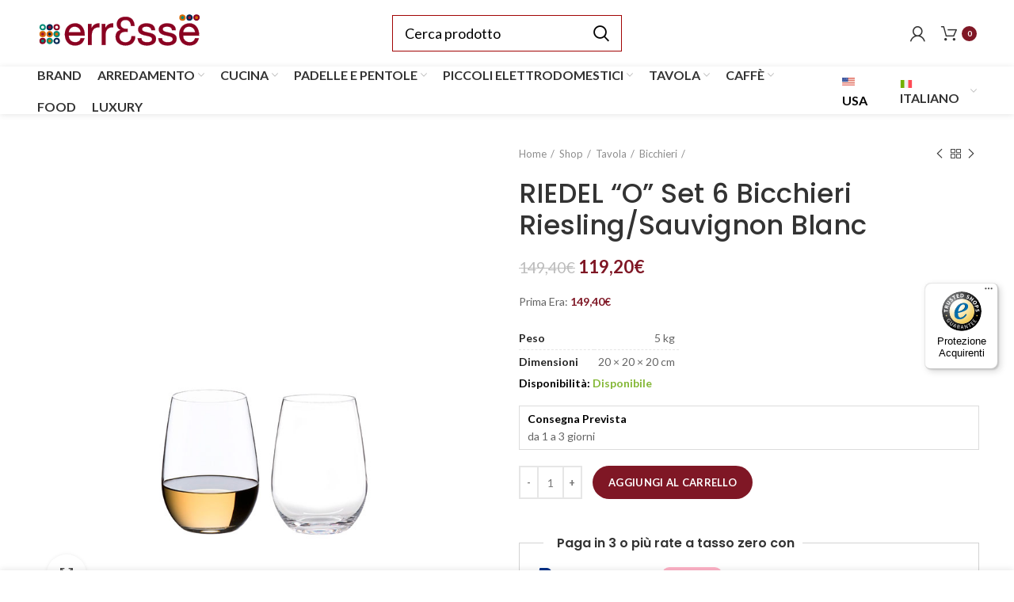

--- FILE ---
content_type: text/html; charset=UTF-8
request_url: https://www.erresse-shop.it/shop/tavola/bicchieri/riedel-o-set-6-bicchieri-riesling-sauvignon-blanc/
body_size: 47243
content:
<!DOCTYPE html>
<html lang="it-IT">
<head>
	<meta charset="UTF-8">
	<meta name="viewport" content="width=device-width, initial-scale=1.0, maximum-scale=1.0, user-scalable=no">
	<link rel="profile" href="http://gmpg.org/xfn/11">
	<link rel="pingback" href="https://www.erresse-shop.it/xmlrpc.php">

			
			<script>window.MSInputMethodContext && document.documentMode && document.write('<script src="https://www.erresse-shop.it/wp-content/themes/woodmart/js/libs/ie11CustomProperties.min.js"><\/script>');</script>
		<meta name='robots' content='index, follow, max-image-preview:large, max-snippet:-1, max-video-preview:-1' />
<link rel="alternate" hreflang="it" href="https://www.erresse-shop.it/shop/tavola/bicchieri/riedel-o-set-6-bicchieri-riesling-sauvignon-blanc/" />
<link rel="alternate" hreflang="en" href="https://www.erresse-shop.it/en/shop/table/glasses/riedel-o-set-6-glasses-riesling-sauvignon-blanc/" />
<link rel="alternate" hreflang="de" href="https://www.erresse-shop.it/de/shop/tisch/trinkglaeser/riedel-o-set-6-glaser-riesling-sauvignon-blanc/" />
<link rel="alternate" hreflang="fr" href="https://www.erresse-shop.it/fr/shop/table-fr-2/verres/riedel-o-ensemble-6-verres-riesling-sauvignon-blanc/" />
<link rel="alternate" hreflang="es" href="https://www.erresse-shop.it/es/shop/tabla/vasos/riedel-o-set-2-vasos-riesling-sauvignon-blanc/" />
<link rel="alternate" hreflang="x-default" href="https://www.erresse-shop.it/shop/tavola/bicchieri/riedel-o-set-6-bicchieri-riesling-sauvignon-blanc/" />
<link rel="alternate" hreflang="en-gb" href="https://www.erresse-shop.it/en/shop/table/glasses/riedel-o-set-6-glasses-riesling-sauvignon-blanc/" />

	<!-- This site is optimized with the Yoast SEO Premium plugin v18.6 (Yoast SEO v19.13) - https://yoast.com/wordpress/plugins/seo/ -->
	<title>RIEDEL &quot;O&quot; Set 6 Bicchieri Riesling/Sauvignon Blanc - Erresse Shop</title>
	<meta name="description" content="Porta a tavola il nuovo set di bicchieri come RIEDEL &quot;O&quot; Set 6 Bicchieri Riesling/Sauvignon Blanc! Approfitta dei nostri sconti e compra i nostri migliori prodotti da design per la tua casa." />
	<link rel="canonical" href="https://www.erresse-shop.it/shop/tavola/bicchieri/riedel-o-set-6-bicchieri-riesling-sauvignon-blanc/" />
	<meta property="og:locale" content="it_IT" />
	<meta property="og:type" content="article" />
	<meta property="og:title" content="RIEDEL &quot;O&quot; Set 6 Bicchieri Riesling/Sauvignon Blanc" />
	<meta property="og:description" content="Porta a tavola il nuovo set di bicchieri come RIEDEL &quot;O&quot; Set 6 Bicchieri Riesling/Sauvignon Blanc! Approfitta dei nostri sconti e compra i nostri migliori prodotti da design per la tua casa." />
	<meta property="og:url" content="https://www.erresse-shop.it/shop/tavola/bicchieri/riedel-o-set-6-bicchieri-riesling-sauvignon-blanc/" />
	<meta property="og:site_name" content="Erresse Shop" />
	<meta property="article:modified_time" content="2025-07-03T05:58:24+00:00" />
	<meta property="og:image" content="https://cdn1.erresse-shop.it/wp-content/uploads/2023/04/RIEDEL-O-Set-6-Bicchieri-Riesling-Sauvignon-Blanc.jpg" />
	<meta property="og:image:width" content="800" />
	<meta property="og:image:height" content="800" />
	<meta property="og:image:type" content="image/jpeg" />
	<meta name="twitter:card" content="summary_large_image" />
	<script type="application/ld+json" class="yoast-schema-graph">{"@context":"https://schema.org","@graph":[{"@type":"WebPage","@id":"https://www.erresse-shop.it/shop/tavola/bicchieri/riedel-o-set-6-bicchieri-riesling-sauvignon-blanc/","url":"https://www.erresse-shop.it/shop/tavola/bicchieri/riedel-o-set-6-bicchieri-riesling-sauvignon-blanc/","name":"RIEDEL \"O\" Set 6 Bicchieri Riesling/Sauvignon Blanc - Erresse Shop","isPartOf":{"@id":"https://www.erresse-shop.it/#website"},"primaryImageOfPage":{"@id":"https://www.erresse-shop.it/shop/tavola/bicchieri/riedel-o-set-6-bicchieri-riesling-sauvignon-blanc/#primaryimage"},"image":{"@id":"https://www.erresse-shop.it/shop/tavola/bicchieri/riedel-o-set-6-bicchieri-riesling-sauvignon-blanc/#primaryimage"},"thumbnailUrl":"https://cdn1.erresse-shop.it/wp-content/uploads/2023/04/RIEDEL-O-Set-6-Bicchieri-Riesling-Sauvignon-Blanc.jpg","datePublished":"2023-04-27T10:34:47+00:00","dateModified":"2025-07-03T05:58:24+00:00","description":"Porta a tavola il nuovo set di bicchieri come RIEDEL \"O\" Set 6 Bicchieri Riesling/Sauvignon Blanc! Approfitta dei nostri sconti e compra i nostri migliori prodotti da design per la tua casa.","breadcrumb":{"@id":"https://www.erresse-shop.it/shop/tavola/bicchieri/riedel-o-set-6-bicchieri-riesling-sauvignon-blanc/#breadcrumb"},"inLanguage":"es","potentialAction":[{"@type":"ReadAction","target":["https://www.erresse-shop.it/shop/tavola/bicchieri/riedel-o-set-6-bicchieri-riesling-sauvignon-blanc/"]}]},{"@type":"ImageObject","inLanguage":"es","@id":"https://www.erresse-shop.it/shop/tavola/bicchieri/riedel-o-set-6-bicchieri-riesling-sauvignon-blanc/#primaryimage","url":"https://cdn1.erresse-shop.it/wp-content/uploads/2023/04/RIEDEL-O-Set-6-Bicchieri-Riesling-Sauvignon-Blanc.jpg","contentUrl":"https://cdn1.erresse-shop.it/wp-content/uploads/2023/04/RIEDEL-O-Set-6-Bicchieri-Riesling-Sauvignon-Blanc.jpg","width":800,"height":800},{"@type":"BreadcrumbList","@id":"https://www.erresse-shop.it/shop/tavola/bicchieri/riedel-o-set-6-bicchieri-riesling-sauvignon-blanc/#breadcrumb","itemListElement":[{"@type":"ListItem","position":1,"name":"Home","item":"https://www.erresse-shop.it/"},{"@type":"ListItem","position":2,"name":"Shop","item":"https://www.erresse-shop.it/shop/"},{"@type":"ListItem","position":3,"name":"RIEDEL &#8220;O&#8221; Set 6 Bicchieri Riesling/Sauvignon Blanc"}]},{"@type":"WebSite","@id":"https://www.erresse-shop.it/#website","url":"https://www.erresse-shop.it/","name":"Erresse Shop","description":"Articoli di qualità per la casa","potentialAction":[{"@type":"SearchAction","target":{"@type":"EntryPoint","urlTemplate":"https://www.erresse-shop.it/?s={search_term_string}"},"query-input":"required name=search_term_string"}],"inLanguage":"es"}]}</script>
	<!-- / Yoast SEO Premium plugin. -->


<script type='application/javascript' id='pys-version-script'>console.log('PixelYourSite PRO version 10.3.0.1');</script>
<link rel='dns-prefetch' href='//eu-library.klarnaservices.com' />
<link rel='dns-prefetch' href='//widgets.trustedshops.com' />
<link rel='dns-prefetch' href='//js.retainful.com' />
<link rel='dns-prefetch' href='//fonts.googleapis.com' />
<link rel='dns-prefetch' href='//fonts.gstatic.com' />
<link rel='dns-prefetch' href='//cdn1.erresse-shop.it' />
<link rel='dns-prefetch' href='//cdn2.erresse-shop.it' />
<link rel='dns-prefetch' href='//cdn3.erresse-shop.it' />
<link href='https://cdn1.erresse-shop.it' rel='preconnect' />
<link href='https://cdn2.erresse-shop.it' rel='preconnect' />
<link href='https://cdn3.erresse-shop.it' rel='preconnect' />
<link rel="alternate" type="application/rss+xml" title="Erresse Shop &raquo; Feed" href="https://www.erresse-shop.it/feed/" />
<link rel="alternate" type="application/rss+xml" title="Erresse Shop &raquo; Feed de los comentarios" href="https://www.erresse-shop.it/comments/feed/" />
<script>
window.dataLayer = window.dataLayer || [];
function gtag() {
dataLayer.push(arguments);
                }
                gtag("consent", 'default', {
                ad_storage: 'denied',
                analytics_storage: 'denied',
                wait_for_update: 500
                });
        gtag('set', 'url_passthrough', true);
        gtag('set', 'ads_data_redaction', false);
</script>	
	<link rel='stylesheet' id='woocommerce-multi-currency-css' href='https://cdn2.erresse-shop.it/wp-content/plugins/woocommerce-multi-currency/css/woocommerce-multi-currency.min.css?ver=2.2.4' type='text/css' media='all' />
<style id='woocommerce-multi-currency-inline-css' type='text/css'>
.woocommerce-multi-currency .wmc-list-currencies .wmc-currency.wmc-active,.woocommerce-multi-currency .wmc-list-currencies .wmc-currency:hover {background: #f78080 !important;}
		.woocommerce-multi-currency .wmc-list-currencies .wmc-currency,.woocommerce-multi-currency .wmc-title, .woocommerce-multi-currency.wmc-price-switcher a {background: #212121 !important;}
		.woocommerce-multi-currency .wmc-title, .woocommerce-multi-currency .wmc-list-currencies .wmc-currency span,.woocommerce-multi-currency .wmc-list-currencies .wmc-currency a,.woocommerce-multi-currency.wmc-price-switcher a {color: #ffffff !important;}.woocommerce-multi-currency.wmc-shortcode .wmc-currency{background-color:#ffffff;color:#212121}.woocommerce-multi-currency.wmc-shortcode .wmc-currency.wmc-active,.woocommerce-multi-currency.wmc-shortcode .wmc-current-currency{background-color:#ffffff;color:#212121}.woocommerce-multi-currency.wmc-shortcode.vertical-currency-symbols-circle:not(.wmc-currency-trigger-click) .wmc-currency-wrapper:hover .wmc-sub-currency,.woocommerce-multi-currency.wmc-shortcode.vertical-currency-symbols-circle.wmc-currency-trigger-click .wmc-sub-currency{animation: height_slide 100ms;}@keyframes height_slide {0% {height: 0;} 100% {height: 100%;} }
</style>
<link data-minify="1" rel='stylesheet' id='premium-addons-css' href='https://cdn1.erresse-shop.it/wp-content/cache/min/1/wp-content/plugins/premium-addons-for-elementor/assets/frontend/min-css/premium-addons.min.css?ver=1764767833' type='text/css' media='all' />
<link rel='stylesheet' id='premium-pro-css' href='https://cdn3.erresse-shop.it/wp-content/plugins/premium-addons-pro/assets/frontend/min-css/premium-addons.min.css?ver=2.9.14' type='text/css' media='all' />
<link data-minify="1" rel='stylesheet' id='jet-engine-frontend-css' href='https://cdn3.erresse-shop.it/wp-content/cache/min/1/wp-content/plugins/jet-engine/assets/css/frontend.css?ver=1764767833' type='text/css' media='all' />
<style id='classic-theme-styles-inline-css' type='text/css'>
/*! This file is auto-generated */
.wp-block-button__link{color:#fff;background-color:#32373c;border-radius:9999px;box-shadow:none;text-decoration:none;padding:calc(.667em + 2px) calc(1.333em + 2px);font-size:1.125em}.wp-block-file__button{background:#32373c;color:#fff;text-decoration:none}
</style>
<style id='global-styles-inline-css' type='text/css'>
body{--wp--preset--color--black: #000000;--wp--preset--color--cyan-bluish-gray: #abb8c3;--wp--preset--color--white: #ffffff;--wp--preset--color--pale-pink: #f78da7;--wp--preset--color--vivid-red: #cf2e2e;--wp--preset--color--luminous-vivid-orange: #ff6900;--wp--preset--color--luminous-vivid-amber: #fcb900;--wp--preset--color--light-green-cyan: #7bdcb5;--wp--preset--color--vivid-green-cyan: #00d084;--wp--preset--color--pale-cyan-blue: #8ed1fc;--wp--preset--color--vivid-cyan-blue: #0693e3;--wp--preset--color--vivid-purple: #9b51e0;--wp--preset--gradient--vivid-cyan-blue-to-vivid-purple: linear-gradient(135deg,rgba(6,147,227,1) 0%,rgb(155,81,224) 100%);--wp--preset--gradient--light-green-cyan-to-vivid-green-cyan: linear-gradient(135deg,rgb(122,220,180) 0%,rgb(0,208,130) 100%);--wp--preset--gradient--luminous-vivid-amber-to-luminous-vivid-orange: linear-gradient(135deg,rgba(252,185,0,1) 0%,rgba(255,105,0,1) 100%);--wp--preset--gradient--luminous-vivid-orange-to-vivid-red: linear-gradient(135deg,rgba(255,105,0,1) 0%,rgb(207,46,46) 100%);--wp--preset--gradient--very-light-gray-to-cyan-bluish-gray: linear-gradient(135deg,rgb(238,238,238) 0%,rgb(169,184,195) 100%);--wp--preset--gradient--cool-to-warm-spectrum: linear-gradient(135deg,rgb(74,234,220) 0%,rgb(151,120,209) 20%,rgb(207,42,186) 40%,rgb(238,44,130) 60%,rgb(251,105,98) 80%,rgb(254,248,76) 100%);--wp--preset--gradient--blush-light-purple: linear-gradient(135deg,rgb(255,206,236) 0%,rgb(152,150,240) 100%);--wp--preset--gradient--blush-bordeaux: linear-gradient(135deg,rgb(254,205,165) 0%,rgb(254,45,45) 50%,rgb(107,0,62) 100%);--wp--preset--gradient--luminous-dusk: linear-gradient(135deg,rgb(255,203,112) 0%,rgb(199,81,192) 50%,rgb(65,88,208) 100%);--wp--preset--gradient--pale-ocean: linear-gradient(135deg,rgb(255,245,203) 0%,rgb(182,227,212) 50%,rgb(51,167,181) 100%);--wp--preset--gradient--electric-grass: linear-gradient(135deg,rgb(202,248,128) 0%,rgb(113,206,126) 100%);--wp--preset--gradient--midnight: linear-gradient(135deg,rgb(2,3,129) 0%,rgb(40,116,252) 100%);--wp--preset--font-size--small: 13px;--wp--preset--font-size--medium: 20px;--wp--preset--font-size--large: 36px;--wp--preset--font-size--x-large: 42px;--wp--preset--spacing--20: 0.44rem;--wp--preset--spacing--30: 0.67rem;--wp--preset--spacing--40: 1rem;--wp--preset--spacing--50: 1.5rem;--wp--preset--spacing--60: 2.25rem;--wp--preset--spacing--70: 3.38rem;--wp--preset--spacing--80: 5.06rem;--wp--preset--shadow--natural: 6px 6px 9px rgba(0, 0, 0, 0.2);--wp--preset--shadow--deep: 12px 12px 50px rgba(0, 0, 0, 0.4);--wp--preset--shadow--sharp: 6px 6px 0px rgba(0, 0, 0, 0.2);--wp--preset--shadow--outlined: 6px 6px 0px -3px rgba(255, 255, 255, 1), 6px 6px rgba(0, 0, 0, 1);--wp--preset--shadow--crisp: 6px 6px 0px rgba(0, 0, 0, 1);}:where(.is-layout-flex){gap: 0.5em;}:where(.is-layout-grid){gap: 0.5em;}body .is-layout-flow > .alignleft{float: left;margin-inline-start: 0;margin-inline-end: 2em;}body .is-layout-flow > .alignright{float: right;margin-inline-start: 2em;margin-inline-end: 0;}body .is-layout-flow > .aligncenter{margin-left: auto !important;margin-right: auto !important;}body .is-layout-constrained > .alignleft{float: left;margin-inline-start: 0;margin-inline-end: 2em;}body .is-layout-constrained > .alignright{float: right;margin-inline-start: 2em;margin-inline-end: 0;}body .is-layout-constrained > .aligncenter{margin-left: auto !important;margin-right: auto !important;}body .is-layout-constrained > :where(:not(.alignleft):not(.alignright):not(.alignfull)){max-width: var(--wp--style--global--content-size);margin-left: auto !important;margin-right: auto !important;}body .is-layout-constrained > .alignwide{max-width: var(--wp--style--global--wide-size);}body .is-layout-flex{display: flex;}body .is-layout-flex{flex-wrap: wrap;align-items: center;}body .is-layout-flex > *{margin: 0;}body .is-layout-grid{display: grid;}body .is-layout-grid > *{margin: 0;}:where(.wp-block-columns.is-layout-flex){gap: 2em;}:where(.wp-block-columns.is-layout-grid){gap: 2em;}:where(.wp-block-post-template.is-layout-flex){gap: 1.25em;}:where(.wp-block-post-template.is-layout-grid){gap: 1.25em;}.has-black-color{color: var(--wp--preset--color--black) !important;}.has-cyan-bluish-gray-color{color: var(--wp--preset--color--cyan-bluish-gray) !important;}.has-white-color{color: var(--wp--preset--color--white) !important;}.has-pale-pink-color{color: var(--wp--preset--color--pale-pink) !important;}.has-vivid-red-color{color: var(--wp--preset--color--vivid-red) !important;}.has-luminous-vivid-orange-color{color: var(--wp--preset--color--luminous-vivid-orange) !important;}.has-luminous-vivid-amber-color{color: var(--wp--preset--color--luminous-vivid-amber) !important;}.has-light-green-cyan-color{color: var(--wp--preset--color--light-green-cyan) !important;}.has-vivid-green-cyan-color{color: var(--wp--preset--color--vivid-green-cyan) !important;}.has-pale-cyan-blue-color{color: var(--wp--preset--color--pale-cyan-blue) !important;}.has-vivid-cyan-blue-color{color: var(--wp--preset--color--vivid-cyan-blue) !important;}.has-vivid-purple-color{color: var(--wp--preset--color--vivid-purple) !important;}.has-black-background-color{background-color: var(--wp--preset--color--black) !important;}.has-cyan-bluish-gray-background-color{background-color: var(--wp--preset--color--cyan-bluish-gray) !important;}.has-white-background-color{background-color: var(--wp--preset--color--white) !important;}.has-pale-pink-background-color{background-color: var(--wp--preset--color--pale-pink) !important;}.has-vivid-red-background-color{background-color: var(--wp--preset--color--vivid-red) !important;}.has-luminous-vivid-orange-background-color{background-color: var(--wp--preset--color--luminous-vivid-orange) !important;}.has-luminous-vivid-amber-background-color{background-color: var(--wp--preset--color--luminous-vivid-amber) !important;}.has-light-green-cyan-background-color{background-color: var(--wp--preset--color--light-green-cyan) !important;}.has-vivid-green-cyan-background-color{background-color: var(--wp--preset--color--vivid-green-cyan) !important;}.has-pale-cyan-blue-background-color{background-color: var(--wp--preset--color--pale-cyan-blue) !important;}.has-vivid-cyan-blue-background-color{background-color: var(--wp--preset--color--vivid-cyan-blue) !important;}.has-vivid-purple-background-color{background-color: var(--wp--preset--color--vivid-purple) !important;}.has-black-border-color{border-color: var(--wp--preset--color--black) !important;}.has-cyan-bluish-gray-border-color{border-color: var(--wp--preset--color--cyan-bluish-gray) !important;}.has-white-border-color{border-color: var(--wp--preset--color--white) !important;}.has-pale-pink-border-color{border-color: var(--wp--preset--color--pale-pink) !important;}.has-vivid-red-border-color{border-color: var(--wp--preset--color--vivid-red) !important;}.has-luminous-vivid-orange-border-color{border-color: var(--wp--preset--color--luminous-vivid-orange) !important;}.has-luminous-vivid-amber-border-color{border-color: var(--wp--preset--color--luminous-vivid-amber) !important;}.has-light-green-cyan-border-color{border-color: var(--wp--preset--color--light-green-cyan) !important;}.has-vivid-green-cyan-border-color{border-color: var(--wp--preset--color--vivid-green-cyan) !important;}.has-pale-cyan-blue-border-color{border-color: var(--wp--preset--color--pale-cyan-blue) !important;}.has-vivid-cyan-blue-border-color{border-color: var(--wp--preset--color--vivid-cyan-blue) !important;}.has-vivid-purple-border-color{border-color: var(--wp--preset--color--vivid-purple) !important;}.has-vivid-cyan-blue-to-vivid-purple-gradient-background{background: var(--wp--preset--gradient--vivid-cyan-blue-to-vivid-purple) !important;}.has-light-green-cyan-to-vivid-green-cyan-gradient-background{background: var(--wp--preset--gradient--light-green-cyan-to-vivid-green-cyan) !important;}.has-luminous-vivid-amber-to-luminous-vivid-orange-gradient-background{background: var(--wp--preset--gradient--luminous-vivid-amber-to-luminous-vivid-orange) !important;}.has-luminous-vivid-orange-to-vivid-red-gradient-background{background: var(--wp--preset--gradient--luminous-vivid-orange-to-vivid-red) !important;}.has-very-light-gray-to-cyan-bluish-gray-gradient-background{background: var(--wp--preset--gradient--very-light-gray-to-cyan-bluish-gray) !important;}.has-cool-to-warm-spectrum-gradient-background{background: var(--wp--preset--gradient--cool-to-warm-spectrum) !important;}.has-blush-light-purple-gradient-background{background: var(--wp--preset--gradient--blush-light-purple) !important;}.has-blush-bordeaux-gradient-background{background: var(--wp--preset--gradient--blush-bordeaux) !important;}.has-luminous-dusk-gradient-background{background: var(--wp--preset--gradient--luminous-dusk) !important;}.has-pale-ocean-gradient-background{background: var(--wp--preset--gradient--pale-ocean) !important;}.has-electric-grass-gradient-background{background: var(--wp--preset--gradient--electric-grass) !important;}.has-midnight-gradient-background{background: var(--wp--preset--gradient--midnight) !important;}.has-small-font-size{font-size: var(--wp--preset--font-size--small) !important;}.has-medium-font-size{font-size: var(--wp--preset--font-size--medium) !important;}.has-large-font-size{font-size: var(--wp--preset--font-size--large) !important;}.has-x-large-font-size{font-size: var(--wp--preset--font-size--x-large) !important;}
.wp-block-navigation a:where(:not(.wp-element-button)){color: inherit;}
:where(.wp-block-post-template.is-layout-flex){gap: 1.25em;}:where(.wp-block-post-template.is-layout-grid){gap: 1.25em;}
:where(.wp-block-columns.is-layout-flex){gap: 2em;}:where(.wp-block-columns.is-layout-grid){gap: 2em;}
.wp-block-pullquote{font-size: 1.5em;line-height: 1.6;}
</style>
<link data-minify="1" rel='stylesheet' id='wpml-blocks-css' href='https://cdn3.erresse-shop.it/wp-content/cache/min/1/wp-content/plugins/sitepress-multilingual-cms/dist/css/blocks/styles.css?ver=1764767833' type='text/css' media='all' />
<link rel='stylesheet' id='erresse-css' href='https://cdn1.erresse-shop.it/wp-content/plugins/erresse/public/css/erresse-public.css?ver=1.0.0' type='text/css' media='all' />
<style id='woocommerce-inline-inline-css' type='text/css'>
.woocommerce form .form-row .required { visibility: visible; }
</style>
<link rel='stylesheet' id='square-thumbnails-css' href='https://cdn3.erresse-shop.it/wp-content/plugins/square-thumbnails/public/css/square-thumbnails-public.css?ver=1.1.0' type='text/css' media='all' />
<link rel='stylesheet' id='wpml-legacy-horizontal-list-0-css' href='https://cdn3.erresse-shop.it/wp-content/plugins/sitepress-multilingual-cms/templates/language-switchers/legacy-list-horizontal/style.min.css?ver=1' type='text/css' media='all' />
<link rel='stylesheet' id='wpml-menu-item-0-css' href='https://cdn1.erresse-shop.it/wp-content/plugins/sitepress-multilingual-cms/templates/language-switchers/menu-item/style.min.css?ver=1' type='text/css' media='all' />
<link data-minify="1" rel='stylesheet' id='xpay-checkout-css' href='https://cdn2.erresse-shop.it/wp-content/cache/min/1/wp-content/plugins/cartasi-x-pay/assets/css/xpay.css?ver=1764767833' type='text/css' media='all' />
<link data-minify="1" rel='stylesheet' id='cms-navigation-style-base-css' href='https://cdn3.erresse-shop.it/wp-content/cache/min/1/wp-content/plugins/wpml-cms-nav/res/css/cms-navigation-base.css?ver=1764767833' type='text/css' media='screen' />
<link data-minify="1" rel='stylesheet' id='cms-navigation-style-css' href='https://cdn1.erresse-shop.it/wp-content/cache/min/1/wp-content/plugins/wpml-cms-nav/res/css/cms-navigation.css?ver=1764767833' type='text/css' media='screen' />
<link data-minify="1" rel='stylesheet' id='jet-woo-builder-css' href='https://cdn3.erresse-shop.it/wp-content/cache/min/1/wp-content/plugins/jet-woo-builder/assets/css/frontend.css?ver=1764767833' type='text/css' media='all' />
<style id='jet-woo-builder-inline-css' type='text/css'>
@font-face {
				font-family: "WooCommerce";
				src: url("https://cdn2.erresse-shop.it/wp-content/plugins/woocommerce/assets/fonts/WooCommerce.eot");
				src: url("https://cdn2.erresse-shop.it/wp-content/plugins/woocommerce/assets/fonts/WooCommerce.eot?#iefix") format("embedded-opentype"),
					url("https://cdn1.erresse-shop.it/wp-content/plugins/woocommerce/assets/fonts/WooCommerce.woff") format("woff"),
					url("https://cdn2.erresse-shop.it/wp-content/plugins/woocommerce/assets/fonts/WooCommerce.ttf") format("truetype"),
					url("https://cdn2.erresse-shop.it/wp-content/plugins/woocommerce/assets/fonts/WooCommerce.svg#WooCommerce") format("svg");
				font-weight: normal;
				font-style: normal;
			}
</style>
<link data-minify="1" rel='stylesheet' id='jet-woo-builder-frontend-css' href='https://cdn3.erresse-shop.it/wp-content/cache/min/1/wp-content/plugins/jet-woo-builder/assets/css/lib/jetwoobuilder-frontend-font/css/jetwoobuilder-frontend-font.css?ver=1764767833' type='text/css' media='all' />
<link data-minify="1" rel='stylesheet' id='jet-elements-css' href='https://cdn3.erresse-shop.it/wp-content/cache/min/1/wp-content/plugins/jet-elements/assets/css/jet-elements.css?ver=1764767833' type='text/css' media='all' />
<link data-minify="1" rel='stylesheet' id='jet-elements-skin-css' href='https://cdn2.erresse-shop.it/wp-content/cache/min/1/wp-content/plugins/jet-elements/assets/css/jet-elements-skin.css?ver=1764767833' type='text/css' media='all' />
<link data-minify="1" rel='stylesheet' id='elementor-icons-css' href='https://cdn1.erresse-shop.it/wp-content/cache/min/1/wp-content/plugins/elementor/assets/lib/eicons/css/elementor-icons.min.css?ver=1764767833' type='text/css' media='all' />
<link rel='stylesheet' id='elementor-frontend-css' href='https://cdn1.erresse-shop.it/wp-content/plugins/elementor/assets/css/frontend-lite.min.css?ver=3.12.2' type='text/css' media='all' />
<link rel='stylesheet' id='swiper-css' href='https://cdn2.erresse-shop.it/wp-content/plugins/elementor/assets/lib/swiper/css/swiper.min.css?ver=5.3.6' type='text/css' media='all' />
<link rel='stylesheet' id='elementor-post-139697-css' href='https://cdn2.erresse-shop.it/wp-content/uploads/elementor/css/post-139697.css?ver=1762414004' type='text/css' media='all' />
<link data-minify="1" rel='stylesheet' id='dashicons-css' href='https://cdn1.erresse-shop.it/wp-content/cache/min/1/wp-includes/css/dashicons.min.css?ver=1764767833' type='text/css' media='all' />
<style id='dashicons-inline-css' type='text/css'>
[data-font="Dashicons"]:before {font-family: 'Dashicons' !important;content: attr(data-icon) !important;speak: none !important;font-weight: normal !important;font-variant: normal !important;text-transform: none !important;line-height: 1 !important;font-style: normal !important;-webkit-font-smoothing: antialiased !important;-moz-osx-font-smoothing: grayscale !important;}
</style>
<link rel='stylesheet' id='elementor-pro-css' href='https://cdn3.erresse-shop.it/wp-content/plugins/elementor-pro/assets/css/frontend-lite.min.css?ver=3.12.3' type='text/css' media='all' />
<link rel='stylesheet' id='elementor-global-css' href='https://cdn1.erresse-shop.it/wp-content/uploads/elementor/css/global.css?ver=1762414012' type='text/css' media='all' />
<link rel='stylesheet' id='elementor-post-382952-css' href='https://cdn1.erresse-shop.it/wp-content/uploads/elementor/css/post-382952.css?ver=1762414003' type='text/css' media='all' />
<link data-minify="1" rel='stylesheet' id='ywcars-frontend-css' href='https://cdn3.erresse-shop.it/wp-content/cache/min/1/wp-content/plugins/yith-advanced-refund-system-for-woocommerce.premium/assets/css/ywcars-frontend.css?ver=1764767833' type='text/css' media='all' />
<link data-minify="1" rel='stylesheet' id='ywcars-common-css' href='https://cdn3.erresse-shop.it/wp-content/cache/min/1/wp-content/plugins/yith-advanced-refund-system-for-woocommerce.premium/assets/css/ywcars-common.css?ver=1764767833' type='text/css' media='all' />
<link data-minify="1" rel='stylesheet' id='stripe_styles-css' href='https://cdn3.erresse-shop.it/wp-content/cache/min/1/wp-content/plugins/woocommerce-gateway-stripe/assets/css/stripe-styles.css?ver=1764767833' type='text/css' media='all' />
<link rel='stylesheet' id='bootstrap-css' href='https://cdn1.erresse-shop.it/wp-content/themes/woodmart/css/bootstrap.min.css?ver=6.2.4' type='text/css' media='all' />
<link rel='stylesheet' id='woodmart-style-css' href='https://cdn1.erresse-shop.it/wp-content/themes/woodmart/css/parts/base.min.css?ver=6.2.4' type='text/css' media='all' />
<link data-minify="1" rel='stylesheet' id='child-style-css' href='https://cdn1.erresse-shop.it/wp-content/cache/min/1/wp-content/themes/erresse/style.css?ver=1764767833' type='text/css' media='all' />
<link data-minify="1" rel='stylesheet' id='child-style-n-css' href='https://cdn3.erresse-shop.it/wp-content/cache/min/1/wp-content/themes/erresse/style-nicola.css?ver=1764767833' type='text/css' media='all' />
<link data-minify="1" rel='stylesheet' id='js_composer_front-css' href='https://cdn2.erresse-shop.it/wp-content/cache/min/1/wp-content/plugins/js_composer/assets/css/js_composer.min.css?ver=1764767833' type='text/css' media='all' />
<link rel='stylesheet' id='wd-widget-wd-recent-posts-css' href='https://cdn2.erresse-shop.it/wp-content/themes/woodmart/css/parts/widget-wd-recent-posts.min.css?ver=6.2.4' type='text/css' media='all' />
<link rel='stylesheet' id='wd-widget-nav-css' href='https://cdn2.erresse-shop.it/wp-content/themes/woodmart/css/parts/widget-nav.min.css?ver=6.2.4' type='text/css' media='all' />
<link rel='stylesheet' id='wd-widget-wd-layered-nav-product-cat-css' href='https://cdn3.erresse-shop.it/wp-content/themes/woodmart/css/parts/woo-widget-wd-layered-nav-product-cat.min.css?ver=6.2.4' type='text/css' media='all' />
<link rel='stylesheet' id='wd-widget-layered-nav-stock-status-css' href='https://cdn3.erresse-shop.it/wp-content/themes/woodmart/css/parts/woo-widget-layered-nav-stock-status.min.css?ver=6.2.4' type='text/css' media='all' />
<link rel='stylesheet' id='wd-widget-product-list-css' href='https://cdn2.erresse-shop.it/wp-content/themes/woodmart/css/parts/woo-widget-product-list.min.css?ver=6.2.4' type='text/css' media='all' />
<link rel='stylesheet' id='wd-widget-slider-price-filter-css' href='https://cdn1.erresse-shop.it/wp-content/themes/woodmart/css/parts/woo-widget-slider-price-filter.min.css?ver=6.2.4' type='text/css' media='all' />
<link rel='stylesheet' id='wd-woo-stripe-css' href='https://cdn3.erresse-shop.it/wp-content/themes/woodmart/css/parts/int-woo-stripe.min.css?ver=6.2.4' type='text/css' media='all' />
<link rel='stylesheet' id='wd-wpml-css' href='https://cdn2.erresse-shop.it/wp-content/themes/woodmart/css/parts/int-wpml.min.css?ver=6.2.4' type='text/css' media='all' />
<link rel='stylesheet' id='wd-elementor-pro-base-css' href='https://cdn3.erresse-shop.it/wp-content/themes/woodmart/css/parts/int-elementor-pro.min.css?ver=6.2.4' type='text/css' media='all' />
<link rel='stylesheet' id='wd-wpbakery-base-css' href='https://cdn2.erresse-shop.it/wp-content/themes/woodmart/css/parts/int-wpbakery-base.min.css?ver=6.2.4' type='text/css' media='all' />
<link rel='stylesheet' id='wd-woocommerce-base-css' href='https://cdn2.erresse-shop.it/wp-content/themes/woodmart/css/parts/woocommerce-base.min.css?ver=6.2.4' type='text/css' media='all' />
<link rel='stylesheet' id='wd-page-single-product-css' href='https://cdn1.erresse-shop.it/wp-content/themes/woodmart/css/parts/woo-page-single-product.min.css?ver=6.2.4' type='text/css' media='all' />
<link rel='stylesheet' id='wd-header-base-css' href='https://cdn2.erresse-shop.it/wp-content/themes/woodmart/css/parts/header-base.min.css?ver=6.2.4' type='text/css' media='all' />
<link rel='stylesheet' id='wd-mod-tools-css' href='https://cdn1.erresse-shop.it/wp-content/themes/woodmart/css/parts/mod-tools.min.css?ver=6.2.4' type='text/css' media='all' />
<link rel='stylesheet' id='wd-header-elements-base-css' href='https://cdn1.erresse-shop.it/wp-content/themes/woodmart/css/parts/header-el-base.min.css?ver=6.2.4' type='text/css' media='all' />
<link rel='stylesheet' id='wd-header-search-css' href='https://cdn1.erresse-shop.it/wp-content/themes/woodmart/css/parts/header-el-search.min.css?ver=6.2.4' type='text/css' media='all' />
<link rel='stylesheet' id='wd-header-search-form-css' href='https://cdn2.erresse-shop.it/wp-content/themes/woodmart/css/parts/header-el-search-form.min.css?ver=6.2.4' type='text/css' media='all' />
<link rel='stylesheet' id='wd-header-my-account-css' href='https://cdn1.erresse-shop.it/wp-content/themes/woodmart/css/parts/header-el-my-account.min.css?ver=6.2.4' type='text/css' media='all' />
<link rel='stylesheet' id='wd-header-cart-css' href='https://cdn3.erresse-shop.it/wp-content/themes/woodmart/css/parts/header-el-cart.min.css?ver=6.2.4' type='text/css' media='all' />
<link rel='stylesheet' id='wd-widget-shopping-cart-css' href='https://cdn3.erresse-shop.it/wp-content/themes/woodmart/css/parts/woo-widget-shopping-cart.min.css?ver=6.2.4' type='text/css' media='all' />
<link rel='stylesheet' id='wd-header-cart-side-css' href='https://cdn3.erresse-shop.it/wp-content/themes/woodmart/css/parts/header-el-cart-side.min.css?ver=6.2.4' type='text/css' media='all' />
<link rel='stylesheet' id='wd-owl-carousel-css' href='https://cdn1.erresse-shop.it/wp-content/themes/woodmart/css/parts/lib-owl-carousel.min.css?ver=6.2.4' type='text/css' media='all' />
<link rel='stylesheet' id='wd-photoswipe-css' href='https://cdn2.erresse-shop.it/wp-content/themes/woodmart/css/parts/lib-photoswipe.min.css?ver=6.2.4' type='text/css' media='all' />
<link rel='stylesheet' id='wd-section-title-css' href='https://cdn2.erresse-shop.it/wp-content/themes/woodmart/css/parts/el-section-title.min.css?ver=6.2.4' type='text/css' media='all' />
<link rel='stylesheet' id='wd-product-loop-css' href='https://cdn3.erresse-shop.it/wp-content/themes/woodmart/css/parts/woo-product-loop.min.css?ver=6.2.4' type='text/css' media='all' />
<link rel='stylesheet' id='wd-product-loop-quick-css' href='https://cdn3.erresse-shop.it/wp-content/themes/woodmart/css/parts/woo-product-loop-quick.min.css?ver=6.2.4' type='text/css' media='all' />
<link rel='stylesheet' id='wd-mfp-popup-css' href='https://cdn3.erresse-shop.it/wp-content/themes/woodmart/css/parts/lib-magnific-popup.min.css?ver=6.2.4' type='text/css' media='all' />
<link rel='stylesheet' id='wd-footer-base-css' href='https://cdn3.erresse-shop.it/wp-content/themes/woodmart/css/parts/footer-base.min.css?ver=6.2.4' type='text/css' media='all' />
<link rel='stylesheet' id='wd-scroll-top-css' href='https://cdn1.erresse-shop.it/wp-content/themes/woodmart/css/parts/opt-scrolltotop.min.css?ver=6.2.4' type='text/css' media='all' />
<link rel='stylesheet' id='wd-sticky-add-to-cart-css' href='https://cdn2.erresse-shop.it/wp-content/themes/woodmart/css/parts/woo-opt-sticky-add-to-cart.min.css?ver=6.2.4' type='text/css' media='all' />
<link data-minify="1" rel='stylesheet' id='xts-style-header_337920-css' href='https://cdn1.erresse-shop.it/wp-content/cache/min/1/wp-content/uploads/2024/06/xts-header_337920-1719561038.css?ver=1764767833' type='text/css' media='all' />
<link data-minify="1" rel='stylesheet' id='xts-style-theme_settings_default-css' href='https://cdn1.erresse-shop.it/wp-content/cache/min/1/wp-content/uploads/2025/07/xts-theme_settings_default-1753943373.css?ver=1764767833' type='text/css' media='all' />
<link rel='stylesheet' id='xts-google-fonts-css' href='https://fonts.googleapis.com/css?family=Lato%3A400%2C700%7CPoppins%3A400%2C600%2C500&#038;display=swap&#038;ver=6.2.4' type='text/css' media='all' />
<link rel='stylesheet' id='google-fonts-1-css' href='https://fonts.googleapis.com/css?family=Poppins%3A100%2C100italic%2C200%2C200italic%2C300%2C300italic%2C400%2C400italic%2C500%2C500italic%2C600%2C600italic%2C700%2C700italic%2C800%2C800italic%2C900%2C900italic%7CLato%3A100%2C100italic%2C200%2C200italic%2C300%2C300italic%2C400%2C400italic%2C500%2C500italic%2C600%2C600italic%2C700%2C700italic%2C800%2C800italic%2C900%2C900italic%7CPlayfair+Display%3A100%2C100italic%2C200%2C200italic%2C300%2C300italic%2C400%2C400italic%2C500%2C500italic%2C600%2C600italic%2C700%2C700italic%2C800%2C800italic%2C900%2C900italic&#038;display=auto&#038;ver=6.4.3' type='text/css' media='all' />
<link rel="preconnect" href="https://fonts.gstatic.com/" crossorigin><script type="text/javascript" id="wpml-cookie-js-extra">
/* <![CDATA[ */
var wpml_cookies = {"wp-wpml_current_language":{"value":"it","expires":1,"path":"\/"}};
var wpml_cookies = {"wp-wpml_current_language":{"value":"it","expires":1,"path":"\/"}};
/* ]]> */
</script>
<script type="text/javascript" src="https://cdn1.erresse-shop.it/wp-content/plugins/sitepress-multilingual-cms/res/js/cookies/language-cookie.js?ver=4.6.12" id="wpml-cookie-js" defer="defer" data-wp-strategy="defer"></script>
<script type="text/javascript" src="https://cdn1.erresse-shop.it/wp-content/plugins/enable-jquery-migrate-helper/js/jquery/jquery-1.12.4-wp.js?ver=1.12.4-wp" id="jquery-core-js"></script>
<script type="text/javascript" src="https://cdn1.erresse-shop.it/wp-content/plugins/enable-jquery-migrate-helper/js/jquery-migrate/jquery-migrate-1.4.1-wp.js?ver=1.4.1-wp" id="jquery-migrate-js"></script>
<script type="text/javascript" id="woocommerce-multi-currency-js-extra">
/* <![CDATA[ */
var wooMultiCurrencyParams = {"enableCacheCompatible":"0","ajaxUrl":"https:\/\/www.erresse-shop.it\/wp-admin\/admin-ajax.php","switchByJS":"0","extra_params":[],"current_currency":"EUR","currencyByPaymentImmediately":"","click_to_expand_currencies_bar":""};
/* ]]> */
</script>
<script type="text/javascript" src="https://cdn3.erresse-shop.it/wp-content/plugins/woocommerce-multi-currency/js/woocommerce-multi-currency.min.js?ver=2.2.4" id="woocommerce-multi-currency-js"></script>
<script type="text/javascript" src="https://cdn2.erresse-shop.it/wp-content/plugins/erresse/public/js/erresse-public.js?ver=1.0.0" id="erresse-js"></script>
<script type="text/javascript" id="klarna_onsite_messaging-js-extra">
/* <![CDATA[ */
var klarna_onsite_messaging_params = {"ajaxurl":"https:\/\/www.erresse-shop.it\/wp-admin\/admin-ajax.php"};
/* ]]> */
</script>
<script type="text/javascript" src="https://cdn1.erresse-shop.it/wp-content/plugins/klarna-onsite-messaging-for-woocommerce/assets/js/klarna-onsite-messaging.js?ver=1.11.0" id="klarna_onsite_messaging-js"></script>
<script type="text/javascript" src="https://cdn1.erresse-shop.it/wp-content/plugins/woocommerce/assets/js/jquery-blockui/jquery.blockUI.min.js?ver=2.7.0-wc.6.9.4" id="jquery-blockui-js"></script>
<script type="text/javascript" id="wc-add-to-cart-js-extra">
/* <![CDATA[ */
var wc_add_to_cart_params = {"ajax_url":"\/wp-admin\/admin-ajax.php","wc_ajax_url":"\/?wc-ajax=%%endpoint%%&elementor_page_id=264324","i18n_view_cart":"View cart","cart_url":"https:\/\/www.erresse-shop.it\/cart\/","is_cart":"","cart_redirect_after_add":"no"};
/* ]]> */
</script>
<script type="text/javascript" src="https://cdn1.erresse-shop.it/wp-content/plugins/woocommerce/assets/js/frontend/add-to-cart.min.js?ver=6.9.4" id="wc-add-to-cart-js"></script>
<script type="text/javascript" src="https://cdn3.erresse-shop.it/wp-content/plugins/square-thumbnails/public/js/square-thumbnails-public.js?ver=1.1.0" id="square-thumbnails-js"></script>
<script type="text/javascript" src="https://cdn2.erresse-shop.it/wp-content/plugins/cartasi-x-pay/assets/js/xpay.js?ver=7.3.4" id="xpay-checkout-js"></script>
<script type="text/javascript" src="https://cdn3.erresse-shop.it/wp-content/plugins/js_composer/assets/js/vendors/woocommerce-add-to-cart.js?ver=6.7.0" id="vc_woocommerce-add-to-cart-js-js"></script>
<script type="text/javascript" id="rnoc_track-user-cart-js-extra">
/* <![CDATA[ */
var retainful_cart_data = {"ajax_url":"https:\/\/www.erresse-shop.it\/wp-admin\/admin-ajax.php","jquery_url":"https:\/\/www.erresse-shop.it\/wp-includes\/js\/jquery\/jquery.js","ip":"35.159.73.138","version":"2.6.36","public_key":"ffbe8aa2-d6d5-40f2-a0b1-2aba5c9e7a43","api_url":"https:\/\/api.retainful.com\/v1\/woocommerce\/webhooks\/checkout","tracking_element_selector":"retainful-abandoned-cart-data","cart_tracking_engine":"js"};
/* ]]> */
</script>
<script src='https://js.retainful.com/woocommerce/v2/retainful.js?ver=2.6.36' id='rnoc_track-user-cart-js' data-cfasync='false' defer></script><script type="text/javascript" id="woocommerce-tokenization-form-js-extra">
/* <![CDATA[ */
var wc_tokenization_form_params = {"is_registration_required":"","is_logged_in":""};
/* ]]> */
</script>
<script type="text/javascript" src="https://cdn3.erresse-shop.it/wp-content/plugins/woocommerce/assets/js/frontend/tokenization-form.min.js?ver=6.9.4" id="woocommerce-tokenization-form-js"></script>
<script type="text/javascript" src="https://cdn2.erresse-shop.it/wp-content/plugins/pixelyoursite-pro/dist/scripts/js.cookie-2.1.3.min.js?ver=2.1.3" id="js-cookie-pys-js"></script>
<script type="text/javascript" src="https://cdn3.erresse-shop.it/wp-content/plugins/pixelyoursite-pro/dist/scripts/jquery.bind-first-0.2.3.min.js?ver=6.4.3" id="jquery-bind-first-js"></script>
<script type="text/javascript" src="https://cdn1.erresse-shop.it/wp-content/plugins/pixelyoursite-pro/dist/scripts/sha256.js?ver=0.11.0" id="js-sha256-js"></script>
<script type="text/javascript" id="pys-js-extra">
/* <![CDATA[ */
var pysOptions = {"staticEvents":{"facebook":{"woo_view_content":[{"delay":0,"type":"static","name":"ViewContent","eventID":"07b436af-74de-46f3-b72c-1a458d01fc31","pixelIds":["2284921034987872"],"params":{"content_ids":["0414\/15"],"content_type":"product","tags":"30, bicchiere, bicchieri, Black Friday, Estate, Saldi, tumbler, Wine","content_name":"RIEDEL \"O\" Set 6 Bicchieri Riesling\/Sauvignon Blanc","category_name":"Bicchieri, Tavola","value":119.2,"currency":"EUR","contents":[{"id":"0414\/15","quantity":1}],"product_price":119.2,"page_title":"RIEDEL \"O\" Set 6 Bicchieri Riesling\/Sauvignon Blanc","post_type":"product","post_id":264324,"plugin":"PixelYourSite","event_url":"www.erresse-shop.it\/shop\/tavola\/bicchieri\/riedel-o-set-6-bicchieri-riesling-sauvignon-blanc\/","user_role":"guest"},"e_id":"woo_view_content","ids":[],"hasTimeWindow":false,"timeWindow":0,"woo_order":"","edd_order":""}],"init_event":[{"delay":0,"type":"static","name":"PageView","eventID":"877143de-61ff-42c8-9e89-8acf18b4f962","pixelIds":["2284921034987872"],"params":{"categories":"Bicchieri, Tavola","tags":"30, bicchiere, bicchieri, Black Friday, Estate, Saldi, tumbler, Wine","page_title":"RIEDEL \"O\" Set 6 Bicchieri Riesling\/Sauvignon Blanc","post_type":"product","post_id":264324,"plugin":"PixelYourSite","event_url":"www.erresse-shop.it\/shop\/tavola\/bicchieri\/riedel-o-set-6-bicchieri-riesling-sauvignon-blanc\/","user_role":"guest"},"e_id":"init_event","ids":[],"hasTimeWindow":false,"timeWindow":0,"woo_order":"","edd_order":""}]},"ga":{"woo_view_content":[{"delay":0,"type":"static","unify":true,"trackingIds":["G-WJ342CG86L","AW-1016226940"],"name":"view_item","eventID":"07b436af-74de-46f3-b72c-1a458d01fc31","params":{"items":[{"id":"264324","google_business_vertical":"retail","name":"RIEDEL \"O\" Set 6 Bicchieri Riesling\/Sauvignon Blanc","quantity":1,"price":119.2,"affiliation":"Erresse Shop","item_category":"Bicchieri","item_category2":"Tavola","item_brand":"Riedel"}],"currency":"EUR","ecomm_prodid":"264324","ecomm_pagetype":"product","ecomm_totalvalue":119.2,"event_category":"ecommerce","value":119.2,"page_title":"RIEDEL \"O\" Set 6 Bicchieri Riesling\/Sauvignon Blanc","post_type":"product","post_id":264324,"plugin":"PixelYourSite","event_url":"www.erresse-shop.it\/shop\/tavola\/bicchieri\/riedel-o-set-6-bicchieri-riesling-sauvignon-blanc\/","user_role":"guest"},"e_id":"woo_view_content","ids":[],"hasTimeWindow":false,"timeWindow":0,"woo_order":"","edd_order":""}]},"google_ads":{"woo_view_content":[{"delay":0,"type":"static","name":"view_item","ids":["AW-1016226940"],"conversion_ids":["AW-1016226940"],"eventID":"07b436af-74de-46f3-b72c-1a458d01fc31","params":{"ecomm_prodid":"264324","ecomm_pagetype":"product","event_category":"ecommerce","value":119.2,"currency":"EUR","items":[{"id":"264324","google_business_vertical":"retail"}],"page_title":"RIEDEL \"O\" Set 6 Bicchieri Riesling\/Sauvignon Blanc","post_type":"product","post_id":264324,"plugin":"PixelYourSite","event_url":"www.erresse-shop.it\/shop\/tavola\/bicchieri\/riedel-o-set-6-bicchieri-riesling-sauvignon-blanc\/","user_role":"guest"},"e_id":"woo_view_content","hasTimeWindow":false,"timeWindow":0,"woo_order":"","edd_order":""}],"init_event":[{"delay":0,"type":"static","name":"page_view","conversion_ids":["AW-1016226940"],"eventID":"877143de-61ff-42c8-9e89-8acf18b4f962","params":{"page_title":"RIEDEL \"O\" Set 6 Bicchieri Riesling\/Sauvignon Blanc","post_type":"product","post_id":264324,"plugin":"PixelYourSite","event_url":"www.erresse-shop.it\/shop\/tavola\/bicchieri\/riedel-o-set-6-bicchieri-riesling-sauvignon-blanc\/","user_role":"guest"},"e_id":"init_event","ids":[],"hasTimeWindow":false,"timeWindow":0,"woo_order":"","edd_order":""}]}},"dynamicEvents":[],"triggerEvents":[],"triggerEventTypes":[],"facebook":{"pixelIds":["2284921034987872"],"advancedMatchingEnabled":false,"advancedMatching":[],"removeMetadata":false,"wooVariableAsSimple":false,"serverApiEnabled":true,"wooCRSendFromServer":false,"send_external_id":true},"ga":{"trackingIds":["G-WJ342CG86L"],"retargetingLogic":"ecomm","crossDomainEnabled":false,"crossDomainAcceptIncoming":false,"crossDomainDomains":[],"wooVariableAsSimple":true,"isDebugEnabled":[false],"serverContainerUrls":{"G-WJ342CG86L":{"enable_server_container":"","server_container_url":"","transport_url":""}},"additionalConfig":{"G-WJ342CG86L":{"first_party_collection":true}},"disableAdvertisingFeatures":false,"disableAdvertisingPersonalization":false,"url_passthrough":true,"custom_page_view_event":false},"google_ads":{"conversion_ids":["AW-1016226940"],"enhanced_conversion":["index_0"],"woo_purchase_conversion_track":"current_event","woo_initiate_checkout_conversion_track":"current_event","woo_add_to_cart_conversion_track":"current_event","woo_view_content_conversion_track":"current_event","woo_view_category_conversion_track":"current_event","edd_purchase_conversion_track":"current_event","edd_initiate_checkout_conversion_track":"current_event","edd_add_to_cart_conversion_track":"current_event","edd_view_content_conversion_track":"current_event","edd_view_category_conversion_track":"current_event","wooVariableAsSimple":true,"crossDomainEnabled":false,"crossDomainAcceptIncoming":false,"crossDomainDomains":[]},"debug":"","siteUrl":"https:\/\/www.erresse-shop.it","ajaxUrl":"https:\/\/www.erresse-shop.it\/wp-admin\/admin-ajax.php","ajax_event":"4d34cc43d2","trackUTMs":"1","trackTrafficSource":"1","user_id":"0","enable_lading_page_param":"1","cookie_duration":"7","enable_event_day_param":"1","enable_event_month_param":"1","enable_event_time_param":"1","enable_remove_target_url_param":"1","enable_remove_download_url_param":"1","visit_data_model":"first_visit","last_visit_duration":"60","enable_auto_save_advance_matching":"","advance_matching_fn_names":["","first_name","first-name","first name","name"],"advance_matching_ln_names":["","last_name","last-name","last name"],"advance_matching_tel_names":["","phone","tel"],"enable_success_send_form":"","enable_automatic_events":"","enable_event_video":"1","ajaxForServerEvent":"1","ajaxForServerStaticEvent":"","send_external_id":"1","external_id_expire":"180","google_consent_mode":"1","gdpr":{"ajax_enabled":true,"all_disabled_by_api":false,"facebook_disabled_by_api":true,"tiktok_disabled_by_api":false,"analytics_disabled_by_api":false,"google_ads_disabled_by_api":true,"pinterest_disabled_by_api":false,"bing_disabled_by_api":false,"externalID_disabled_by_api":false,"facebook_prior_consent_enabled":true,"tiktok_prior_consent_enabled":true,"analytics_prior_consent_enabled":true,"google_ads_prior_consent_enabled":true,"pinterest_prior_consent_enabled":true,"bing_prior_consent_enabled":true,"cookiebot_integration_enabled":false,"cookiebot_facebook_consent_category":"marketing","cookiebot_tiktok_consent_category":"marketing","cookiebot_analytics_consent_category":"statistics","cookiebot_google_ads_consent_category":"marketing","cookiebot_pinterest_consent_category":"marketing","cookiebot_bing_consent_category":"marketing","cookie_notice_integration_enabled":false,"cookie_law_info_integration_enabled":false,"real_cookie_banner_integration_enabled":false,"consent_magic_integration_enabled":false,"analytics_storage":{"enabled":true,"value":"granted","filter":true},"ad_storage":{"enabled":true,"value":"denied","filter":true},"ad_user_data":{"enabled":true,"value":"denied","filter":true},"ad_personalization":{"enabled":true,"value":"denied","filter":true}},"cookie":{"disabled_all_cookie":false,"disabled_start_session_cookie":false,"disabled_advanced_form_data_cookie":false,"disabled_landing_page_cookie":false,"disabled_first_visit_cookie":false,"disabled_trafficsource_cookie":false,"disabled_utmTerms_cookie":false,"disabled_utmId_cookie":false},"tracking_analytics":{"TrafficSource":"undefined","TrafficLanding":"undefined","TrafficUtms":[],"TrafficUtmsId":[],"userDataEnable":true,"userData":[],"use_encoding_provided_data":true},"automatic":{"enable_youtube":true,"enable_vimeo":true,"enable_video":true},"woo":{"enabled":true,"enabled_save_data_to_orders":true,"addToCartOnButtonEnabled":true,"addToCartOnButtonValueEnabled":true,"addToCartOnButtonValueOption":"price","woo_purchase_on_transaction":false,"singleProductId":264324,"affiliateEnabled":false,"removeFromCartSelector":"form.woocommerce-cart-form .remove","addToCartCatchMethod":"add_cart_hook","is_order_received_page":false,"containOrderId":false,"affiliateEventName":"Lead"},"edd":{"enabled":false}};
/* ]]> */
</script>
<script type="text/javascript" src="https://cdn2.erresse-shop.it/wp-content/plugins/pixelyoursite-pro/dist/scripts/public.js?ver=10.3.0.1" id="pys-js"></script>
<script type="text/javascript" src="https://cdn1.erresse-shop.it/wp-content/themes/woodmart/js/libs/device.min.js?ver=6.2.4" id="wd-device-library-js"></script>
<script type="text/javascript" id="woocommerce-multi-currency-switcher-js-extra">
/* <![CDATA[ */
var _woocommerce_multi_currency_params = {"use_session":"0","do_not_reload_page":"","ajax_url":"https:\/\/www.erresse-shop.it\/wp-admin\/admin-ajax.php","posts_submit":"0","switch_by_js":""};
/* ]]> */
</script>
<script type="text/javascript" src="https://cdn2.erresse-shop.it/wp-content/plugins/woocommerce-multi-currency/js/woocommerce-multi-currency-switcher.min.js?ver=2.2.4" id="woocommerce-multi-currency-switcher-js"></script>
<link rel="https://api.w.org/" href="https://www.erresse-shop.it/wp-json/" /><link rel="alternate" type="application/json" href="https://www.erresse-shop.it/wp-json/wp/v2/product/264324" /><link rel="EditURI" type="application/rsd+xml" title="RSD" href="https://www.erresse-shop.it/xmlrpc.php?rsd" />
<link rel='shortlink' href='https://www.erresse-shop.it/?p=264324' />
<link rel="alternate" type="application/json+oembed" href="https://www.erresse-shop.it/wp-json/oembed/1.0/embed?url=https%3A%2F%2Fwww.erresse-shop.it%2Fshop%2Ftavola%2Fbicchieri%2Friedel-o-set-6-bicchieri-riesling-sauvignon-blanc%2F" />
<link rel="alternate" type="text/xml+oembed" href="https://www.erresse-shop.it/wp-json/oembed/1.0/embed?url=https%3A%2F%2Fwww.erresse-shop.it%2Fshop%2Ftavola%2Fbicchieri%2Friedel-o-set-6-bicchieri-riesling-sauvignon-blanc%2F&#038;format=xml" />
<meta name="generator" content="WPML ver:4.6.12 stt:1,64,4,3,27,2;" />
<meta name="generator" content="Performant Translations 1.1.2">
<script src="https://cdn2.erresse-shop.it/wp-content/plugins/cartasi-x-pay/assets/js/pagodil-sticker.min.js?v=7.3.4"></script><style>.pagodil-sticker-container { display: inline-block; margin-bottom: 60px; } </style><script>
(function() {
    // Map LegalBlink consent variables to PixelYourSite pixel categories
    var cliPixelCategories = {
        'advertisement': ['Facebook', 'GAds'],
        'analytics': ['Analytics']
    };

    // Helper to update pixels based on consent
    function updatePixels(consent) {
        if (typeof pys === 'undefined') return;

        // Advertisement pixels
        var advConsent = !!consent.advConsent;
        cliPixelCategories['advertisement'].forEach(function(pixelName) {
            if (typeof pys[pixelName] !== 'undefined') {
                if (advConsent) {
                    pys[pixelName].loadPixel();
                } else {
                    pys[pixelName].disable();
                }
            }
        });

        // Analytics pixels
        var statsConsent = !!consent.statsConsent;
        cliPixelCategories['analytics'].forEach(function(pixelName) {
            if (typeof pys[pixelName] !== 'undefined') {
                if (statsConsent) {
                    pys[pixelName].loadPixel();
                } else {
                    pys[pixelName].disable();
                }
            }
        });
    }

    // Listen for LegalBlink consent changes via dataLayer
    function listenForLegalBlinkConsent() {
        if (typeof window.dataLayer === 'undefined') {
            window.dataLayer = [];
        }

        // Hook into dataLayer.push to catch new events
        var originalPush = window.dataLayer.push;
        window.dataLayer.push = function() {
            for (var i = 0; i < arguments.length; i++) {
                var item = arguments[i];
                if (item && item.event === 'legalblink_history_change') {
                    updatePixels(item);
                }
            }
            return originalPush.apply(window.dataLayer, arguments);
        };

        // Also check existing events on page load
        window.dataLayer.forEach(function(item) {
            if (item && item.event === 'legalblink_history_change') {
                updatePixels(item);
            }
        });
    }

    // Wait for pys to be available, then initialize
    function waitForPysAndInit() {
        if (typeof pys !== 'undefined') {
            listenForLegalBlinkConsent();
        } else {
            setTimeout(waitForPysAndInit, 200);
        }
    }

    waitForPysAndInit();
})();
</script>
<!-- Google Tag Manager -->
<script>(function(w,d,s,l,i){w[l]=w[l]||[];w[l].push({'gtm.start':
new Date().getTime(),event:'gtm.js'});var f=d.getElementsByTagName(s)[0],
j=d.createElement(s),dl=l!='dataLayer'?'&l='+l:'';j.async=true;j.src=
'https://www.googletagmanager.com/gtm.js?id='+i+dl;f.parentNode.insertBefore(j,f);
})(window,document,'script','dataLayer','GTM-K794PTG');</script>
<!-- End Google Tag Manager -->
						<meta name="viewport" content="width=device-width, initial-scale=1.0, maximum-scale=1.0, user-scalable=no">
										<noscript><style>.woocommerce-product-gallery{ opacity: 1 !important; }</style></noscript>
	
            <style>
                .jet-woo-products-list .jet-woo-product-thumbnail {
                    position: relative;
                }
            </style>

        <meta name="generator" content="Elementor 3.12.2; features: e_dom_optimization, e_optimized_assets_loading, e_optimized_css_loading, a11y_improvements, additional_custom_breakpoints; settings: css_print_method-external, google_font-enabled, font_display-auto">
<meta name="generator" content="Powered by WPBakery Page Builder - drag and drop page builder for WordPress."/>
<link rel="icon" href="https://cdn3.erresse-shop.it/wp-content/uploads/2023/04/cropped-logo-32x32.jpg" sizes="32x32" />
<link rel="icon" href="https://cdn1.erresse-shop.it/wp-content/uploads/2023/04/cropped-logo-192x192.jpg" sizes="192x192" />
<link rel="apple-touch-icon" href="https://cdn2.erresse-shop.it/wp-content/uploads/2023/04/cropped-logo-180x180.jpg" />
<meta name="msapplication-TileImage" content="https://cdn3.erresse-shop.it/wp-content/uploads/2023/04/cropped-logo-270x270.jpg" />
		<style type="text/css" id="wp-custom-css">
			.whb-top-bar .wd-header-search .wd-tools-icon:before {
font-size: 20px!important;
}

.searchform .searchsubmit {
position: absolute;
top: 0;
right: 2px;
bottom: 0;
padding: 0;
width: 50px;
color: black;
}
.woodmart-search-form {margin:auto; width:40%}

.is-usa .woodmart-search-form {margin:auto; width:90%}

.s {
color: black!important;
}

.searchform input[type="text"] {
padding-right: 50px;
height: 46px;
font-size: 18px!important;
border: solid 1px #a20505 !important;
}
@media (max-width:428px) {
	.woodmart-search-form {margin:auto; width:65%}
	
	.searchform input[type="text"]
{
  height: 40px;
  font-size: 16px !important;
  padding: 10px !important;
}
}	
@media (min-width: 1025px){
.whb-top-bar-inner {
height: 60px;
max-height: 60px;
	}}

.title-shop.title-design-centered>.container, .header.entry-header {
    border-bottom: 1px solid grey;
	padding-bottom:20px;
}

.product-grid-item span.woocommerce-Price-amount.amount {font-size: 16px;}

.page-title .entry-title {
    
    font-size: 36px;
}

.wd-checkout-steps {
    padding-bottom: 40px;
    border-bottom: 1px solid grey;
}

.wd-sub-menu li a {		
  color: #2e2e2e;
	line-height: 1.4;
}

div.cp-style-container {width: 900px;
}

.wd-nav-img, .mega-menu-list img {
width: 20px!important;
}
.wd-nav>li>a {
font-weight: 700!important;
}

ul.product_list_widget.brand-lines-list {
    list-style: none;
}

.woodmart-product-categories {
    margin-top: 15px;
    margin-right: -15px;
    margin-left: -15px;
    vertical-align:middle
}

.woodmart-product-categories > li {
    display: inline-block;
    vertical-align:middle
}

.woodmart-product-categories li {
    position:relative
}

.woodmart-product-categories .category-nav-link > a {
    color:#4E4E4E
}

.woodmart-product-categories .category-nav-link > a:focus, .woodmart-product-categories .category-nav-link > a:hover {
    color:#2d2a2a
}

.woodmart-product-categories .children {
    position: absolute;
    top: 100%;
    left: 0;
    z-index: 15;
    margin-top: 10px;
    padding-top: 10px;
    padding-bottom: 10px;
    width: 210px;
    background-color: #fff;
    -webkit-box-shadow: 0 0 3px rgba(0, 0, 0, .15);
    box-shadow:0 0 3px rgba(0, 0, 0, .15)
}

.woodmart-product-categories .children .category-nav-link a {
    display: -webkit-box;
    display: -ms-flexbox;
    display: flex;
    -webkit-box-align: center;
    -ms-flex-align: center;
    align-items: center;
    padding-top: 10px;
    padding-right: 25px;
    padding-bottom: 10px;
    padding-left: 25px;
    width:100%
}

.woodmart-product-categories .children .category-name {
    text-transform:none
}

.woodmart-product-categories .children .category-icon {
    max-height:35px
}

.woodmart-product-categories .children .children {
    top: 0;
    left: 100%;
    margin-top:0
}

.woodmart-product-categories .children .children:after {
    content:none
}

.woodmart-product-categories .shop-all-link, .woodmart-product-categories .wc-default-cat {
    display:none
}

.woodmart-product-categories .shop-all-link a:before {
    margin-right: 10px;
    font-weight: 400;
    font-size: 40px;
    line-height: 1;
    content: "\f11a";
    font-family:woodmart-font
}

.color-scheme-light .woodmart-product-categories .children {
    background-color: #101010;
    -webkit-box-shadow: none;
    box-shadow:none
}

.category-nav-link {
    position:relative
}

.category-nav-link a {
    position: relative;
    display: -webkit-box;
    display: -ms-flexbox;
    display: flex;
    -webkit-box-align: center;
    -ms-flex-align: center;
    align-items: center;
    -webkit-box-orient: horizontal;
    -webkit-box-direction: normal;
    -ms-flex-direction: row;
    flex-direction: row;
    padding-top: 10px;
    padding-right: 15px;
    padding-bottom: 10px;
    padding-left: 15px;
    text-decoration: none;
    text-transform:uppercase
}

.category-nav-link .category-summary {
    display: inline-block;
    vertical-align: middle;
    text-align:left
}

.category-nav-link .category-icon {
    display: inline-block;
    margin-right: 10px;
    max-height:40px
}

.category-nav-link .category-name {
    position: relative;
    display: inline-block;
    letter-spacing: .2px;
    font-weight: 600;
    font-size: 14px;
    line-height:1.3
}

.category-nav-link .category-products-count {
    display: block;
    margin-top: 5px;
    color: #9A9A9A;
    text-transform: capitalize;
    font-size:12px
}

.color-scheme-light .category-nav-link > a {
    color:#fff
}

.color-scheme-light .category-nav-link > a:focus, .color-scheme-light .category-nav-link > a:hover {
    color:rgba(255, 255, 255, .9)
}

.color-scheme-light .category-nav-link .category-products-count {
    color:rgba(255, 255, 255, .6)
}

.category-nav-link .category-name:after {background-color: #83b735;}


.woodmart-product-categories .category-nav-link>a:hover .category-name:after {
width: 100%;
}

.category-nav-link .category-name:after {
content: '';
position: absolute;
top: 100%;
left: 0;
width: 0;
height: 2px;
-webkit-transition: width .4s cubic-bezier(.175,.885,.32,1.15);
transition: width .4s cubic-bezier(.175,.885,.32,1.15);
}
.woodmart-show-categories {
display: none;
margin-top: 5px;
margin-bottom: -10px;
cursor: pointer;
-webkit-user-select: none;
-moz-user-select: none;
-ms-user-select: none;
user-select: none;
}
.shop-title-wrapper .entry-title {
display: inline-block;
vertical-align: middle;
}
.title-design-centered {
text-align: center;
}
.title-size-default {
    padding-top: 60px;
    padding-bottom:60px
}

.title-size-default .entry-title {
    font-size:68px
}
.page-title .entry-title {
margin-bottom: 0;
font-weight: 600;
line-height: 1.2;
}
.page-title {
margin-bottom: 40px;
}

.woodmart-navigation .menu {
    display: -webkit-inline-box;
    display: -ms-inline-flexbox;
    display: inline-flex;
    -webkit-box-align: center;
    -ms-flex-align: center;
    align-items: center;
    -webkit-box-orient: horizontal;
    -webkit-box-direction: normal;
    -ms-flex-direction: row;
    flex-direction: row;
    -ms-flex-wrap: wrap;
    flex-wrap:wrap
}

.woodmart-navigation .menu li a i {
    margin-right: 7px;
    font-size:115%
}

.woodmart-navigation .category-icon {
    display: inline-block;
    margin-right: 7px;
    max-height:18px
}

.woodmart-navigation .item-level-0 > a {
    display: -webkit-box;
    display: -ms-flexbox;
    display: flex;
    -webkit-box-align: center;
    -ms-flex-align: center;
    align-items: center;
    -webkit-box-orient: horizontal;
    -webkit-box-direction: normal;
    -ms-flex-direction: row;
    flex-direction: row;
    padding-right: 10px;
    padding-left: 10px;
    text-transform: uppercase;
    letter-spacing: .2px;
    line-height:1
}

.label-with-img:nth-child(2):last-child {
display: none;
}

.woocommerce-breadcrumb .breadcrumb-last, .yoast-breadcrumb .breadcrumb_last {
display: none;
}

.wd-more-desc .wd-more-desc-inner {display: none;}

.color-orange {color:#fb8500;}
.color-orange >a.woodmart-nav-link {
  color: rgb(255, 166, 0) !important;
}
div.wpforms-container-full .wpforms-form .wpforms-field-label {
    font-weight: 500;
    font-size: 14px; 
}

div.wpforms-container-full .wpforms-form button[type="submit"], div.wpforms-container-full .wpforms-form .wpforms-page-button {
  background-color: #FFAB0E;
  border: 0px solid #ddd;
  color: #fff;
}
div.wpforms-container-full .wpforms-form .wpforms-field-label-inline {
    font-size: 15px;}

div.wpforms-container-full .wpforms-form .wpforms-field-label {
font-weight: 500;
font-size: 14px;
line-height: 1.3;}

div.wpforms-container-full .wpforms-form input[type=date], div.wpforms-container-full .wpforms-form input[type=datetime], div.wpforms-container-full .wpforms-form input[type=datetime-local], div.wpforms-container-full .wpforms-form input[type=email], div.wpforms-container-full .wpforms-form input[type=month], div.wpforms-container-full .wpforms-form input[type=number], div.wpforms-container-full .wpforms-form input[type=password], div.wpforms-container-full .wpforms-form input[type=range], div.wpforms-container-full .wpforms-form input[type=search], div.wpforms-container-full .wpforms-form input[type=tel], div.wpforms-container-full .wpforms-form input[type=text], div.wpforms-container-full .wpforms-form input[type=time], div.wpforms-container-full .wpforms-form input[type=url], div.wpforms-container-full .wpforms-form input[type=week], div.wpforms-container-full .wpforms-form select, div.wpforms-container-full .wpforms-form textarea {
border-radius: 0px;
color: #333;
font-size: 16px;
border: 1px solid #e6e6e6;
padding: 6px 10px;
height: 38px;
width: 100%;
line-height: 1.3;
}

.elementor-widget-image a img[src$=".svg"] {
width: 80%;
}

li.payment_method_xpay img
{
    max-width: 180px!important;
}



.product-tabs-wrapper {
padding-top: 60px;
padding-bottom: 40px;
border-top: 0px solid;
border-bottom: 1px solid;
border-color: rgba(119,119,119,.2);
background-color: #FFF;
}

#scalapayPopUpTrigger   {
  margin: 0 0 20px 0;
  min-height: 20px;
  border: 1px solid #eae7e4;
  padding: 10px 15px 15px;
}

#scalapayPopUpTriggerMain  {
  margin: 10px 0 10px 0!important;
  min-height: 20px;
  border: 1px solid #eae7e4;
  padding: 10px 15px 15px;
	text-align: left !important;
	line-height: 14px!important;
}

.shop_attributes {margin-top: 20px;}

.button-halloween {
    background-color: orange;}
.button-halloween > a:hover {
    color: white!important;}

.button-blackf {
    background-color: black;}

.button-blackf > a {
   color: white!important;}
.button-blackf > a:hover {
    color: grey!important;}

.menu-natale {
    background-color: #a20505;}
.menu-natale > a {
   color: white!important;}

.menu-special {
    background-color: #000000;
	margin-left: 10px!important;
}
.menu-special > a {
   color: white!important;}

.menu-sanvalentino {
    background-color: #eea1cd;
    margin-left: 10px!important;}
.menu-sanvalentino > a {
   color: white!important;
}

.menu-luxury2 {
	background-color: #e6b80b;
	margin-left: 10px!important;
}
.menu-luxury2 > a {
   color: #554011!important;}

.iubenda-tp-btn.iubenda-tp-btn--warning:before{display:none;}

#ppcp-messages {
  border: 1px solid #eee;
  padding: 10px;
  margin: 5px 0 20px;
}

.woocommerce-terms-and-conditions-wrapper {
    margin-top: 20px!important;
	margin-bottom: 30px!important;
    padding-top: 0px!important;
    border-top:0px solid rgba(119, 119, 119, 0.2)!important;
}

.custom-privacy{  margin-top: 10px!important;
	padding-top: 20px!important;
	 border-top:1px solid rgba(119, 119, 119, 0.2);
}

.woocommerce-checkout #payment li[class*=payment_method_stripe]>label {
padding-left: 0px!important;
}

.stripe-amex-icon {display:none;}

.is-usa .stripe-amex-icon {
    display: inline-block;
}

#payment .payment_methods .nexixpay-loghi-container div.img-container {
  max-width: 52px;
  max-height: 45px;
  padding: 5px;
  min-width: 70px;
}

input[type="radio"], input[type="checkbox"] {
	transform: scale(1.5);
	margin-right: 10px;
}

label {font-size:16px;}

.single-product  #ppcp-messages {
padding: 0px 0px 0px;
border: 0px solid #eae7e4;
display: block;
margin: 10px 0;
}

#payment .payment_methods label img:where([src*="ecommerce.nexi.it"]){width: auto;
max-height: 16px;}

#payment .payment_methods label img:where([src*="pagodil"]){max-height:30px;max-width:70px;}

#payment .payment_methods label img:where([src*="google-pay"]) {max-height:25px;}

#payment .payment_methods label img:where([src*="amazonpay"]) {max-height:30px;max-width:70px;}


.cart-actions .button[name="apply_coupon"], .woocommerce-mini-cart__buttons .btn-cart  {
  
    color: rgb(127, 23, 37);
    background-color: #ffffff;
    border: 1px solid rgb(127, 23, 37);
}

#scalapayPopUpTrigger {
    display: none;}

.meta-location-add_to_cart .product_meta {border-top: 0px;}

.gfield_consent_label {display:inline-block;}

.gform_wrapper.gravity-theme legend {
font-family: Lato, sans-serif;
}

#gform_submit_button_1,#gform_submit_button_2{background-color: #FFB417;}

.charleft, .gform_validation_errors {display:none}

.gfield_validation_message, .gform_wrapper.gravity-theme .validation_message {
background: #ffffff;
border: 0px solid #c02b0a;
font-size: 13px!important;
margin-top: 4px;
padding: 0;
}

.gfield_error label {color:#242424!important;}

.wpb-js-composer .products-footer {
  margin-top: 60px;
}

.grecaptcha-badge {visibility: hidden;}
.swatch-on-grid.swatch-with-bg {
border: 1px solid rgb(233, 233, 233);}
.not-available-us {
color: rgb(73, 73, 73);
padding: 6px 11px;
display: inline-block;
background: rgb(214, 214, 214);
margin-bottom: 20px;
}

ul.woocommerce-error {
  width: 100%;
  font-size: 14px;
  padding-left: 50px;
}

.menu-specialcaffe {
    background-color: #be9769;}

.menu-specialvino {
		background-color: #c664a0;
}


.menu-specialblackfriday a {
		color: #ffffff!important;
    background-color: #A20505;
}

.wd-products-nav .product-short-description .price {
  display: none!important;
}

#custom_html-9, #custom_html-10, #nav_menu-3, #nav_menu-2, #text-25, #custom_html-2, #custom_html-22, #nav_menu-6, #text-26, #custom_html-5, #custom_html-13, #custom_html-19, #text-28, #nav_menu-9, #custom_html-4, #custom_html-28, #custom_html-27, #nav_menu-8, #text-27, #custom_html-30, #custom_html-31, #custom_html-7, #nav_menu-13, #nav_menu-14, #text-37 {
min-height: 245px;
}

@media (max-width: 1024px){
.tabs-layout-tabs {display: block;}
.tabs-layout-tabs .tabs {margin-top: 0px;}
	.tabs-layout-tabs .tabs li a {
padding-top: 5px; font-size: 14px;}
.tabs-layout-tabs .tabs li {
margin-right: 15px;}
	
.product-tabs-wrapper {
padding-top: 50px;
}

	.whb-header {
  margin-bottom: 0px;
}	
	
	.title-size-default {
  padding-top: 30px;
  padding-bottom: 30px;
}
	
.shop-title-wrapper .entry-title {
font-size:48px;
}
	
	.whb-general-header-inner {
  height: 70px;
  max-height: 70px;
}
	
.shop-title-wrapper .entry-title {
font-size:32px;}
	
.main-page-wrapper {margin-top: 0px;}
	
}

@media (max-width:767px) {
	.wd-nav-secondary > li > a {padding-right: 0px;}
	
div.asp_w.ajaxsearchpro.asp_non_compact {min-width:170px;}
	
.whb-header {
  margin-bottom: 0px;
}	
	
.title-size-default {
  padding-top: 25px;
  padding-bottom: 25px;
}
	
.whb-top-bar {padding: 5px;8px;5px;4px;}
	
}

@media (max-width:428px) {

	
.title-size-default {
  padding-top: 20px;
  padding-bottom: 20px;
}
	
.shop-title-wrapper .entry-title {
font-size:28px;
}
	
}




		</style>
		<style>
		
		</style><noscript><style> .wpb_animate_when_almost_visible { opacity: 1; }</style></noscript><noscript><style id="rocket-lazyload-nojs-css">.rll-youtube-player, [data-lazy-src]{display:none !important;}</style></noscript></head>

<body class="product-template-default single single-product postid-264324 theme-woodmart woocommerce woocommerce-page woocommerce-no-js logged-out woocommerce-multi-currency-EUR wrapper-full-width  woodmart-product-design-default categories-accordion-on woodmart-archive-shop woodmart-ajax-shop-on offcanvas-sidebar-mobile offcanvas-sidebar-tablet wpb-js-composer js-comp-ver-6.7.0 vc_responsive elementor-default elementor-kit-139697">
	<!-- Google Tag Manager (noscript) -->
<noscript><iframe src="https://www.googletagmanager.com/ns.html?id=GTM-K794PTG"
height="0" width="0" style="display:none;visibility:hidden"></iframe></noscript>
<!-- End Google Tag Manager (noscript) -->
		
	<div class="website-wrapper">

		
			<!-- HEADER -->
			<header class="whb-header whb-full-width whb-sticky-shadow whb-scroll-stick whb-sticky-real">

				<div class="whb-main-header">
	
<div class="whb-row whb-top-bar whb-sticky-row whb-with-bg whb-without-border whb-color-dark whb-flex-flex-middle whb-hidden-desktop">
	<div class="container">
		<div class="whb-flex-row whb-top-bar-inner">
			<div class="whb-column whb-col-left whb-visible-lg whb-empty-column">
	</div>
<div class="whb-column whb-col-center whb-visible-lg">
	
<div class="wd-header-text set-cont-mb-s reset-last-child topbar-txt"><p style="text-align: center;"><span style="color: #ffffff;">Celebra i nostri 13 anni. Ottieni un 5% di extra sconto con il codice <strong>SPECIAL5</strong></span></p></div>
</div>
<div class="whb-column whb-col-right whb-visible-lg whb-empty-column">
	</div>
<div class="whb-column whb-col-mobile whb-hidden-lg">
	
<div class="wd-header-nav wd-header-secondary-nav text-left" role="navigation">
	<ul id="menu-top-left-language" class="menu wd-nav wd-nav-secondary wd-style-default wd-gap-s"><li id="menu-item-wpml-ls-3764-it" class="menu-item wpml-ls-slot-3764 wpml-ls-item wpml-ls-item-it wpml-ls-current-language wpml-ls-menu-item wpml-ls-first-item menu-item-type-wpml_ls_menu_item menu-item-object-wpml_ls_menu_item menu-item-has-children menu-item-wpml-ls-3764-it item-level-0 menu-simple-dropdown wd-event-hover"><a title="Italiano" href="https://www.erresse-shop.it/shop/tavola/bicchieri/riedel-o-set-6-bicchieri-riesling-sauvignon-blanc/" class="woodmart-nav-link"><span class="nav-link-text"><img
            class="wpml-ls-flag"
            src="data:image/svg+xml,%3Csvg%20xmlns='http://www.w3.org/2000/svg'%20viewBox='0%200%200%200'%3E%3C/svg%3E"
            alt=""
            
            
    data-lazy-src="https://cdn1.erresse-shop.it/wp-content/plugins/sitepress-multilingual-cms/res/flags/it.svg" /><noscript><img
            class="wpml-ls-flag"
            src="https://cdn1.erresse-shop.it/wp-content/plugins/sitepress-multilingual-cms/res/flags/it.svg"
            alt=""
            
            
    /></noscript><span class="wpml-ls-display">Italiano</span></span></a><div class="color-scheme-dark wd-design-default wd-dropdown-menu wd-dropdown"><div class="container">
<ul class="wd-sub-menu color-scheme-dark">
	<li id="menu-item-wpml-ls-3764-en" class="menu-item wpml-ls-slot-3764 wpml-ls-item wpml-ls-item-en wpml-ls-menu-item menu-item-type-wpml_ls_menu_item menu-item-object-wpml_ls_menu_item menu-item-wpml-ls-3764-en item-level-1"><a title="Inglese" href="https://www.erresse-shop.it/en/shop/table/glasses/riedel-o-set-6-glasses-riesling-sauvignon-blanc/" class="woodmart-nav-link"><img
            class="wpml-ls-flag"
            src="data:image/svg+xml,%3Csvg%20xmlns='http://www.w3.org/2000/svg'%20viewBox='0%200%200%200'%3E%3C/svg%3E"
            alt=""
            
            
    data-lazy-src="https://cdn2.erresse-shop.it/wp-content/plugins/sitepress-multilingual-cms/res/flags/en.svg" /><noscript><img
            class="wpml-ls-flag"
            src="https://cdn2.erresse-shop.it/wp-content/plugins/sitepress-multilingual-cms/res/flags/en.svg"
            alt=""
            
            
    /></noscript><span class="wpml-ls-display">Inglese</span></a></li>
	<li id="menu-item-wpml-ls-3764-de" class="menu-item wpml-ls-slot-3764 wpml-ls-item wpml-ls-item-de wpml-ls-menu-item menu-item-type-wpml_ls_menu_item menu-item-object-wpml_ls_menu_item menu-item-wpml-ls-3764-de item-level-1"><a title="Tedesco" href="https://www.erresse-shop.it/de/shop/tisch/trinkglaeser/riedel-o-set-6-glaser-riesling-sauvignon-blanc/" class="woodmart-nav-link"><img
            class="wpml-ls-flag"
            src="data:image/svg+xml,%3Csvg%20xmlns='http://www.w3.org/2000/svg'%20viewBox='0%200%200%200'%3E%3C/svg%3E"
            alt=""
            
            
    data-lazy-src="https://cdn2.erresse-shop.it/wp-content/plugins/sitepress-multilingual-cms/res/flags/de.svg" /><noscript><img
            class="wpml-ls-flag"
            src="https://cdn2.erresse-shop.it/wp-content/plugins/sitepress-multilingual-cms/res/flags/de.svg"
            alt=""
            
            
    /></noscript><span class="wpml-ls-display">Tedesco</span></a></li>
	<li id="menu-item-wpml-ls-3764-fr" class="menu-item wpml-ls-slot-3764 wpml-ls-item wpml-ls-item-fr wpml-ls-menu-item menu-item-type-wpml_ls_menu_item menu-item-object-wpml_ls_menu_item menu-item-wpml-ls-3764-fr item-level-1"><a title="Francese" href="https://www.erresse-shop.it/fr/shop/table-fr-2/verres/riedel-o-ensemble-6-verres-riesling-sauvignon-blanc/" class="woodmart-nav-link"><img
            class="wpml-ls-flag"
            src="data:image/svg+xml,%3Csvg%20xmlns='http://www.w3.org/2000/svg'%20viewBox='0%200%200%200'%3E%3C/svg%3E"
            alt=""
            
            
    data-lazy-src="https://cdn1.erresse-shop.it/wp-content/plugins/sitepress-multilingual-cms/res/flags/fr.svg" /><noscript><img
            class="wpml-ls-flag"
            src="https://cdn1.erresse-shop.it/wp-content/plugins/sitepress-multilingual-cms/res/flags/fr.svg"
            alt=""
            
            
    /></noscript><span class="wpml-ls-display">Francese</span></a></li>
	<li id="menu-item-wpml-ls-3764-es" class="menu-item wpml-ls-slot-3764 wpml-ls-item wpml-ls-item-es wpml-ls-menu-item wpml-ls-last-item menu-item-type-wpml_ls_menu_item menu-item-object-wpml_ls_menu_item menu-item-wpml-ls-3764-es item-level-1"><a title="Spagnolo" href="https://www.erresse-shop.it/es/shop/tabla/vasos/riedel-o-set-2-vasos-riesling-sauvignon-blanc/" class="woodmart-nav-link"><img
            class="wpml-ls-flag"
            src="data:image/svg+xml,%3Csvg%20xmlns='http://www.w3.org/2000/svg'%20viewBox='0%200%200%200'%3E%3C/svg%3E"
            alt=""
            
            
    data-lazy-src="https://cdn1.erresse-shop.it/wp-content/plugins/sitepress-multilingual-cms/res/flags/es.svg" /><noscript><img
            class="wpml-ls-flag"
            src="https://cdn1.erresse-shop.it/wp-content/plugins/sitepress-multilingual-cms/res/flags/es.svg"
            alt=""
            
            
    /></noscript><span class="wpml-ls-display">Spagnolo</span></a></li>
</ul>
</div>
</div>
</li>
</ul></div><!--END MAIN-NAV-->
<div class="whb-space-element " style="width:55px;"></div><div class="wd-header-html"><a class="woodmart-nav-link usa" href="https://www.erresse-shop.com/en/"><img class="alignnone wp-image-400355 size-full" src="data:image/svg+xml,%3Csvg%20xmlns='http://www.w3.org/2000/svg'%20viewBox='0%200%2018%2012'%3E%3C/svg%3E" alt="" width="18" height="12" data-lazy-src="https://cdn2.erresse-shop.it/wp-content/uploads/2024/04/flag_usa.webp" /><noscript><img class="alignnone wp-image-400355 size-full" src="https://cdn2.erresse-shop.it/wp-content/uploads/2024/04/flag_usa.webp" alt="" width="18" height="12" /></noscript> USA</a></div>
</div>
		</div>
	</div>
</div>

<div class="whb-row whb-general-header whb-sticky-row whb-with-bg whb-without-border whb-color-dark whb-flex-flex-middle">
	<div class="container">
		<div class="whb-flex-row whb-general-header-inner">
			<div class="whb-column whb-col-left whb-visible-lg">
	<div class="site-logo">
	<a href="https://www.erresse-shop.it/" class="wd-logo wd-main-logo" rel="home">
		<img src="data:image/svg+xml,%3Csvg%20xmlns='http://www.w3.org/2000/svg'%20viewBox='0%200%200%200'%3E%3C/svg%3E" alt="Erresse Shop" style="max-width: 320px;" data-lazy-src="https://cdn3.erresse-shop.it/wp-content/uploads/2021/12/LOGO-ERRESSE-CLASSICO.svg" /><noscript><img src="https://cdn3.erresse-shop.it/wp-content/uploads/2021/12/LOGO-ERRESSE-CLASSICO.svg" alt="Erresse Shop" style="max-width: 320px;" /></noscript>	</a>
	</div>
</div>
<div class="whb-column whb-col-center whb-visible-lg">
				<div class="woodmart-search-form">
								<form role="search" method="get" class="searchform  search-style-default" action="https://www.erresse-shop.it/" >
					<input type="text" class="s" placeholder="Cerca prodotto" value="" name="s" />
					<input type="hidden" name="post_type" value="product">
										<button type="submit" class="searchsubmit">
						Search											</button>
				</form>
											</div>
		</div>
<div class="whb-column whb-col-right whb-visible-lg">
	<div class="wd-header-my-account wd-tools-element wd-event-hover  wd-account-style-icon">
			<a href="https://www.erresse-shop.it/my-account/" title="My account">
			<span class="wd-tools-icon">
							</span>
			<span class="wd-tools-text">
				Login / Register			</span>
		</a>
		
			</div>

<div class="wd-header-cart wd-tools-element wd-design-4 wd-event-hover">
	<a href="https://www.erresse-shop.it/cart/" title="Shopping cart">
		<span class="wd-tools-icon">
								</span>
		<span class="wd-tools-text">
									<span class="wd-cart-number">0 <span>items</span></span>
					
			<span class="subtotal-divider">/</span>
						<span class="wd-cart-subtotal"><span class="woocommerce-Price-amount amount"><bdi>0,00<span class="woocommerce-Price-currencySymbol">&euro;</span></bdi></span></span>
				</span>
	</a>
			<div class="wd-dropdown wd-dropdown-cart">
			<div class="widget woocommerce widget_shopping_cart"><div class="widget_shopping_cart_content"></div></div>		</div>
	</div>
</div>
<div class="whb-column whb-mobile-left whb-hidden-lg">
	<div class="wd-tools-element wd-header-mobile-nav wd-style-text">
	<a href="#" rel="nofollow">
		<span class="wd-tools-icon">
					</span>
	
		<span class="wd-tools-text">Menu</span>
	</a>
</div><!--END wd-header-mobile-nav--></div>
<div class="whb-column whb-mobile-center whb-hidden-lg">
	<div class="site-logo">
	<a href="https://www.erresse-shop.it/" class="wd-logo wd-main-logo" rel="home">
		<img src="data:image/svg+xml,%3Csvg%20xmlns='http://www.w3.org/2000/svg'%20viewBox='0%200%200%200'%3E%3C/svg%3E" alt="Erresse Shop" style="max-width: 179px;" data-lazy-src="https://cdn3.erresse-shop.it/wp-content/uploads/2021/12/LOGO-ERRESSE-CLASSICO.svg" /><noscript><img src="https://cdn3.erresse-shop.it/wp-content/uploads/2021/12/LOGO-ERRESSE-CLASSICO.svg" alt="Erresse Shop" style="max-width: 179px;" /></noscript>	</a>
	</div>
</div>
<div class="whb-column whb-mobile-right whb-hidden-lg">
	
<div class="wd-header-cart wd-tools-element wd-design-5 cart-widget-opener">
	<a href="https://www.erresse-shop.it/cart/" title="Shopping cart">
		<span class="wd-tools-icon">
												<span class="wd-cart-number">0 <span>items</span></span>
							</span>
		<span class="wd-tools-text">
			
			<span class="subtotal-divider">/</span>
						<span class="wd-cart-subtotal"><span class="woocommerce-Price-amount amount"><bdi>0,00<span class="woocommerce-Price-currencySymbol">&euro;</span></bdi></span></span>
				</span>
	</a>
	</div>
</div>
		</div>
	</div>
</div>

<div class="whb-row whb-header-bottom whb-sticky-row whb-with-bg whb-without-border whb-color-dark whb-flex-flex-middle whb-with-shadow">
	<div class="container">
		<div class="whb-flex-row whb-header-bottom-inner">
			<div class="whb-column whb-col-left whb-visible-lg">
	<div class="wd-header-nav wd-header-main-nav text-left" role="navigation">
	<ul id="menu-main-erresse" class="menu wd-nav wd-nav-main wd-style-default wd-gap-s"><li id="menu-item-310574" class="menu-item menu-item-type-post_type menu-item-object-page menu-item-310574 item-level-0 menu-simple-dropdown wd-event-hover"><a href="https://www.erresse-shop.it/brand-marchi/" class="woodmart-nav-link"><span class="nav-link-text">Brand</span></a></li>
<li id="menu-item-38827" class="menu-item menu-item-type-taxonomy menu-item-object-product_cat menu-item-has-children menu-item-38827 item-level-0 menu-simple-dropdown wd-event-hover"><a href="https://www.erresse-shop.it/arredamento-casa/" class="woodmart-nav-link"><span class="nav-link-text">Arredamento</span></a><div class="color-scheme-dark wd-design-default wd-dropdown-menu wd-dropdown"><div class="container">
<ul class="wd-sub-menu color-scheme-dark">
	<li id="menu-item-155699" class="menu-item menu-item-type-taxonomy menu-item-object-product_cat menu-item-155699 item-level-1"><a href="https://www.erresse-shop.it/arredamento-casa/arredo-bagno/" class="woodmart-nav-link">Arredo Bagno</a></li>
	<li id="menu-item-135529" class="menu-item menu-item-type-taxonomy menu-item-object-product_cat menu-item-135529 item-level-1"><a href="https://www.erresse-shop.it/arredamento-casa/assi-da-stiro/" class="woodmart-nav-link">Assi da Stiro</a></li>
	<li id="menu-item-90157" class="menu-item menu-item-type-taxonomy menu-item-object-product_cat menu-item-90157 item-level-1"><a href="https://www.erresse-shop.it/arredamento-casa/bidoni-immondizia/" class="woodmart-nav-link">Bidoni per Immondizia</a></li>
	<li id="menu-item-124825" class="menu-item menu-item-type-taxonomy menu-item-object-product_cat menu-item-124825 item-level-1"><a href="https://www.erresse-shop.it/arredamento-casa/cornici/" class="woodmart-nav-link">Cornici</a></li>
	<li id="menu-item-38831" class="menu-item menu-item-type-taxonomy menu-item-object-product_cat menu-item-38831 item-level-1"><a href="https://www.erresse-shop.it/arredamento-casa/lampade/" class="woodmart-nav-link">Lampade</a></li>
	<li id="menu-item-413762" class="menu-item menu-item-type-taxonomy menu-item-object-product_cat menu-item-413762 item-level-1"><a href="https://www.erresse-shop.it/arredamento-casa/mobili/" class="woodmart-nav-link">Mobili</a></li>
	<li id="menu-item-94305" class="menu-item menu-item-type-taxonomy menu-item-object-product_cat menu-item-94305 item-level-1"><a href="https://www.erresse-shop.it/arredamento-casa/oggettistica/" class="woodmart-nav-link">Oggettistica</a></li>
	<li id="menu-item-38875" class="menu-item menu-item-type-taxonomy menu-item-object-product_cat menu-item-38875 item-level-1"><a href="https://www.erresse-shop.it/arredamento-casa/profumatori-diffusori/" class="woodmart-nav-link">Profumatori</a></li>
	<li id="menu-item-94304" class="menu-item menu-item-type-taxonomy menu-item-object-product_cat menu-item-94304 item-level-1"><a href="https://www.erresse-shop.it/arredamento-casa/sedie-e-poltrone/" class="woodmart-nav-link">Sedie e Poltrone</a></li>
	<li id="menu-item-141219" class="menu-item menu-item-type-taxonomy menu-item-object-product_cat menu-item-141219 item-level-1"><a href="https://www.erresse-shop.it/arredamento-casa/stendibiancheria/" class="woodmart-nav-link">Stendibiancheria</a></li>
	<li id="menu-item-390693" class="menu-item menu-item-type-taxonomy menu-item-object-product_cat menu-item-390693 item-level-1"><a href="https://www.erresse-shop.it/arredamento-casa/tavoli-e-tavolini/" class="woodmart-nav-link">Tavoli e Tavolini</a></li>
	<li id="menu-item-484976" class="menu-item menu-item-type-taxonomy menu-item-object-product_cat menu-item-484976 item-level-1"><a href="https://www.erresse-shop.it/arredamento-casa/tessile/" class="woodmart-nav-link">Tessile</a></li>
	<li id="menu-item-93987" class="menu-item menu-item-type-taxonomy menu-item-object-product_cat menu-item-93987 item-level-1"><a href="https://www.erresse-shop.it/arredamento-casa/vasi/" class="woodmart-nav-link">Vasi</a></li>
</ul>
</div>
</div>
</li>
<li id="menu-item-38837" class="menu-item menu-item-type-taxonomy menu-item-object-product_cat menu-item-has-children menu-item-38837 item-level-0 menu-simple-dropdown wd-event-hover"><a href="https://www.erresse-shop.it/cucina/" class="woodmart-nav-link"><span class="nav-link-text">Cucina</span></a><div class="color-scheme-dark wd-design-default wd-dropdown-menu wd-dropdown"><div class="container">
<ul class="wd-sub-menu color-scheme-dark">
	<li id="menu-item-38838" class="menu-item menu-item-type-taxonomy menu-item-object-product_cat menu-item-38838 item-level-1"><a href="https://www.erresse-shop.it/cucina/accessori-cucina/" class="woodmart-nav-link">Accessori</a></li>
	<li id="menu-item-201701" class="menu-item menu-item-type-taxonomy menu-item-object-product_cat menu-item-201701 item-level-1"><a href="https://www.erresse-shop.it/cucina/bollitori/" class="woodmart-nav-link">Bollitori</a></li>
	<li id="menu-item-38842" class="menu-item menu-item-type-taxonomy menu-item-object-product_cat menu-item-38842 item-level-1"><a href="https://www.erresse-shop.it/cucina/caffettiere-di-design-vendita-online-erresse-shop/" class="woodmart-nav-link">Caffettiere</a></li>
	<li id="menu-item-38832" class="menu-item menu-item-type-taxonomy menu-item-object-product_cat menu-item-has-children menu-item-38832 item-level-1 wd-event-hover"><a href="https://www.erresse-shop.it/cucina/coltelli/" class="woodmart-nav-link">Coltelli</a>
	<ul class="sub-sub-menu wd-dropdown">
		<li id="menu-item-38833" class="menu-item menu-item-type-taxonomy menu-item-object-product_cat menu-item-38833 item-level-2"><a href="https://www.erresse-shop.it/cucina/coltelli/accessori/" class="woodmart-nav-link">Accessori Coltelli</a></li>
		<li id="menu-item-38835" class="menu-item menu-item-type-taxonomy menu-item-object-product_cat menu-item-38835 item-level-2"><a href="https://www.erresse-shop.it/cucina/coltelli/ceppi/" class="woodmart-nav-link">Ceppi</a></li>
		<li id="menu-item-94364" class="menu-item menu-item-type-taxonomy menu-item-object-product_cat menu-item-94364 item-level-2"><a href="https://www.erresse-shop.it/cucina/coltelli/coltelli-da-cucina/" class="woodmart-nav-link">Coltelli da Cucina</a></li>
		<li id="menu-item-428528" class="menu-item menu-item-type-taxonomy menu-item-object-product_cat menu-item-428528 item-level-2"><a href="https://www.erresse-shop.it/cucina/coltelli/coltellini-multiuso/" class="woodmart-nav-link">Coltellini Multiuso</a></li>
		<li id="menu-item-38887" class="menu-item menu-item-type-taxonomy menu-item-object-product_cat menu-item-38887 item-level-2"><a href="https://www.erresse-shop.it/cucina/coltelli/coltelli-da-tavola/" class="woodmart-nav-link">Coltelli da Tavola</a></li>
		<li id="menu-item-129844" class="menu-item menu-item-type-taxonomy menu-item-object-product_cat menu-item-129844 item-level-2"><a href="https://www.erresse-shop.it/cucina/coltelli/sciabole/" class="woodmart-nav-link">Sciabole</a></li>
	</ul>
</li>
	<li id="menu-item-484978" class="menu-item menu-item-type-taxonomy menu-item-object-product_cat menu-item-484978 item-level-1"><a href="https://www.erresse-shop.it/cucina/grattugie/" class="woodmart-nav-link">Grattugie</a></li>
	<li id="menu-item-90159" class="menu-item menu-item-type-taxonomy menu-item-object-product_cat menu-item-90159 item-level-1"><a href="https://www.erresse-shop.it/cucina/macchine-pasta/" class="woodmart-nav-link">Macchine per Pasta e Biscotti</a></li>
	<li id="menu-item-90454" class="menu-item menu-item-type-taxonomy menu-item-object-product_cat menu-item-90454 item-level-1"><a href="https://www.erresse-shop.it/cucina/scolapiatti/" class="woodmart-nav-link">Scolapiatti</a></li>
	<li id="menu-item-486752" class="menu-item menu-item-type-taxonomy menu-item-object-product_cat menu-item-486752 item-level-1"><a href="https://www.erresse-shop.it/cucina/sottovuoto/" class="woodmart-nav-link">Sottovuoto</a></li>
	<li id="menu-item-90160" class="menu-item menu-item-type-taxonomy menu-item-object-product_cat menu-item-90160 item-level-1"><a href="https://www.erresse-shop.it/cucina/taglieri/" class="woodmart-nav-link">Taglieri</a></li>
	<li id="menu-item-427412" class="menu-item menu-item-type-taxonomy menu-item-object-product_cat menu-item-427412 item-level-1"><a href="https://www.erresse-shop.it/cucina/utensili/" class="woodmart-nav-link">Utensili</a></li>
</ul>
</div>
</div>
</li>
<li id="menu-item-38857" class="menu-item menu-item-type-taxonomy menu-item-object-product_cat menu-item-has-children menu-item-38857 item-level-0 menu-simple-dropdown wd-event-hover"><a href="https://www.erresse-shop.it/padelle-pentole/" class="woodmart-nav-link"><span class="nav-link-text">Padelle e Pentole</span></a><div class="color-scheme-dark wd-design-default wd-dropdown-menu wd-dropdown"><div class="container">
<ul class="wd-sub-menu color-scheme-dark">
	<li id="menu-item-96341" class="menu-item menu-item-type-taxonomy menu-item-object-product_cat menu-item-96341 item-level-1"><a href="https://www.erresse-shop.it/padelle-pentole/batterie/" class="woodmart-nav-link">Batterie</a></li>
	<li id="menu-item-38862" class="menu-item menu-item-type-taxonomy menu-item-object-product_cat menu-item-38862 item-level-1"><a href="https://www.erresse-shop.it/padelle-pentole/bistecchiere/" class="woodmart-nav-link">Bistecchiere</a></li>
	<li id="menu-item-38864" class="menu-item menu-item-type-taxonomy menu-item-object-product_cat menu-item-38864 item-level-1"><a href="https://www.erresse-shop.it/padelle-pentole/coperchi/" class="woodmart-nav-link">Coperchi</a></li>
	<li id="menu-item-484977" class="menu-item menu-item-type-taxonomy menu-item-object-product_cat menu-item-484977 item-level-1"><a href="https://www.erresse-shop.it/padelle-pentole/cuoci-pane-2/" class="woodmart-nav-link">Cuoci Pane</a></li>
	<li id="menu-item-96346" class="menu-item menu-item-type-taxonomy menu-item-object-product_cat menu-item-96346 item-level-1"><a href="https://www.erresse-shop.it/padelle-pentole/marmitte-e-cocotte/" class="woodmart-nav-link">Marmitte e Cocotte</a></li>
	<li id="menu-item-96344" class="menu-item menu-item-type-taxonomy menu-item-object-product_cat menu-item-96344 item-level-1"><a href="https://www.erresse-shop.it/padelle-pentole/padelle/" class="woodmart-nav-link">Padelle</a></li>
	<li id="menu-item-96345" class="menu-item menu-item-type-taxonomy menu-item-object-product_cat menu-item-96345 item-level-1"><a href="https://www.erresse-shop.it/padelle-pentole/pentole-e-casseruole/" class="woodmart-nav-link">Pentole e Casseruole</a></li>
	<li id="menu-item-38858" class="menu-item menu-item-type-taxonomy menu-item-object-product_cat menu-item-38858 item-level-1"><a href="https://www.erresse-shop.it/padelle-pentole/accessori-pentole/" class="woodmart-nav-link">Pulizia</a></li>
	<li id="menu-item-96347" class="menu-item menu-item-type-taxonomy menu-item-object-product_cat menu-item-96347 item-level-1"><a href="https://www.erresse-shop.it/padelle-pentole/pentole-e-teglie-da-forno/" class="woodmart-nav-link">Teglie da Forno</a></li>
	<li id="menu-item-96349" class="menu-item menu-item-type-taxonomy menu-item-object-product_cat menu-item-96349 item-level-1"><a href="https://www.erresse-shop.it/padelle-pentole/tajine/" class="woodmart-nav-link">Tajine</a></li>
	<li id="menu-item-96350" class="menu-item menu-item-type-taxonomy menu-item-object-product_cat menu-item-96350 item-level-1"><a href="https://www.erresse-shop.it/padelle-pentole/tegami/" class="woodmart-nav-link">Tegami</a></li>
	<li id="menu-item-96340" class="menu-item menu-item-type-taxonomy menu-item-object-product_cat menu-item-96340 item-level-1"><a href="https://www.erresse-shop.it/padelle-pentole/altri-prodotti/" class="woodmart-nav-link">Tortiere e Crepiere</a></li>
	<li id="menu-item-38879" class="menu-item menu-item-type-taxonomy menu-item-object-product_cat menu-item-38879 item-level-1"><a href="https://www.erresse-shop.it/padelle-pentole/wok/" class="woodmart-nav-link">Wok</a></li>
</ul>
</div>
</div>
</li>
<li id="menu-item-38847" class="menu-item menu-item-type-taxonomy menu-item-object-product_cat menu-item-has-children menu-item-38847 item-level-0 menu-simple-dropdown wd-event-hover"><a href="https://www.erresse-shop.it/piccoli-elettrodomestici/" class="woodmart-nav-link"><span class="nav-link-text">Piccoli Elettrodomestici</span></a><div class="color-scheme-dark wd-design-default wd-dropdown-menu wd-dropdown"><div class="container">
<ul class="wd-sub-menu color-scheme-dark">
	<li id="menu-item-127500" class="menu-item menu-item-type-taxonomy menu-item-object-product_cat menu-item-127500 item-level-1"><a href="https://www.erresse-shop.it/piccoli-elettrodomestici/affettatrici/" class="woodmart-nav-link">Affettatrici</a></li>
	<li id="menu-item-342576" class="menu-item menu-item-type-taxonomy menu-item-object-product_cat menu-item-342576 item-level-1"><a href="https://www.erresse-shop.it/piccoli-elettrodomestici/aspirapolveri/" class="woodmart-nav-link">Aspirapolveri</a></li>
	<li id="menu-item-469193" class="menu-item menu-item-type-taxonomy menu-item-object-product_cat menu-item-469193 item-level-1"><a href="https://www.erresse-shop.it/piccoli-elettrodomestici/bilance/" class="woodmart-nav-link">Bilance</a></li>
	<li id="menu-item-38850" class="menu-item menu-item-type-taxonomy menu-item-object-product_cat menu-item-38850 item-level-1"><a href="https://www.erresse-shop.it/piccoli-elettrodomestici/bollitori-elettrici/" class="woodmart-nav-link">Bollitori Elettrici</a></li>
	<li id="menu-item-135303" class="menu-item menu-item-type-taxonomy menu-item-object-product_cat menu-item-135303 item-level-1"><a href="https://www.erresse-shop.it/piccoli-elettrodomestici/essiccatori/" class="woodmart-nav-link">Essiccatori</a></li>
	<li id="menu-item-38852" class="menu-item menu-item-type-taxonomy menu-item-object-product_cat menu-item-38852 item-level-1"><a href="https://www.erresse-shop.it/piccoli-elettrodomestici/estrattori-centrifughe/" class="woodmart-nav-link">Estrattori e Centrifughe</a></li>
	<li id="menu-item-107746" class="menu-item menu-item-type-taxonomy menu-item-object-product_cat menu-item-107746 item-level-1"><a href="https://www.erresse-shop.it/piccoli-elettrodomestici/forni/" class="woodmart-nav-link">Forni</a></li>
	<li id="menu-item-428527" class="menu-item menu-item-type-taxonomy menu-item-object-product_cat menu-item-428527 item-level-1"><a href="https://www.erresse-shop.it/piccoli-elettrodomestici/friggitrici-ad-aria/" class="woodmart-nav-link">Friggitrici ad aria</a></li>
	<li id="menu-item-38854" class="menu-item menu-item-type-taxonomy menu-item-object-product_cat menu-item-38854 item-level-1"><a href="https://www.erresse-shop.it/piccoli-elettrodomestici/frullatori/" class="woodmart-nav-link">Frullatori</a></li>
	<li id="menu-item-38848" class="menu-item menu-item-type-taxonomy menu-item-object-product_cat menu-item-38848 item-level-1"><a href="https://www.erresse-shop.it/piccoli-elettrodomestici/gelatiere/" class="woodmart-nav-link">Gelatiere</a></li>
	<li id="menu-item-90161" class="menu-item menu-item-type-taxonomy menu-item-object-product_cat menu-item-90161 item-level-1"><a href="https://www.erresse-shop.it/piccoli-elettrodomestici/grill-barbecue/" class="woodmart-nav-link">Grill e Barbecue</a></li>
	<li id="menu-item-94626" class="menu-item menu-item-type-taxonomy menu-item-object-product_cat menu-item-94626 item-level-1"><a href="https://www.erresse-shop.it/piccoli-elettrodomestici/impastatrici/" class="woodmart-nav-link">Impastatrici</a></li>
	<li id="menu-item-38851" class="menu-item menu-item-type-taxonomy menu-item-object-product_cat menu-item-has-children menu-item-38851 item-level-1 wd-event-hover"><a href="https://www.erresse-shop.it/piccoli-elettrodomestici/macchine-caffe/" class="woodmart-nav-link">Macchine da Caffè</a>
	<ul class="sub-sub-menu wd-dropdown">
		<li id="menu-item-428444" class="menu-item menu-item-type-taxonomy menu-item-object-product_cat menu-item-428444 item-level-2"><a href="https://www.erresse-shop.it/piccoli-elettrodomestici/macchine-caffe/aleva/" class="woodmart-nav-link">A Leva</a></li>
		<li id="menu-item-428441" class="menu-item menu-item-type-taxonomy menu-item-object-product_cat menu-item-428441 item-level-2"><a href="https://www.erresse-shop.it/piccoli-elettrodomestici/macchine-caffe/automatiche/" class="woodmart-nav-link">Automatiche</a></li>
		<li id="menu-item-428443" class="menu-item menu-item-type-taxonomy menu-item-object-product_cat menu-item-428443 item-level-2"><a href="https://www.erresse-shop.it/piccoli-elettrodomestici/macchine-caffe/cialde-e-capsule/" class="woodmart-nav-link">Cialde e Capsule</a></li>
		<li id="menu-item-428445" class="menu-item menu-item-type-taxonomy menu-item-object-product_cat menu-item-428445 item-level-2"><a href="https://www.erresse-shop.it/piccoli-elettrodomestici/macchine-caffe/con-filtro/" class="woodmart-nav-link">Con Filtro</a></li>
		<li id="menu-item-428442" class="menu-item menu-item-type-taxonomy menu-item-object-product_cat menu-item-428442 item-level-2"><a href="https://www.erresse-shop.it/piccoli-elettrodomestici/macchine-caffe/manuali/" class="woodmart-nav-link">Manuali</a></li>
	</ul>
</li>
	<li id="menu-item-428505" class="menu-item menu-item-type-taxonomy menu-item-object-product_cat menu-item-428505 item-level-1"><a href="https://www.erresse-shop.it/piccoli-elettrodomestici/macinacaffe/" class="woodmart-nav-link">Macinacaffè</a></li>
	<li id="menu-item-180977" class="menu-item menu-item-type-taxonomy menu-item-object-product_cat menu-item-180977 item-level-1"><a href="https://www.erresse-shop.it/piccoli-elettrodomestici/montalatte/" class="woodmart-nav-link">Montalatte</a></li>
	<li id="menu-item-429616" class="menu-item menu-item-type-taxonomy menu-item-object-product_cat menu-item-429616 item-level-1"><a href="https://www.erresse-shop.it/piccoli-elettrodomestici/phon-e-piastre/" class="woodmart-nav-link">Phon e Piastre</a></li>
	<li id="menu-item-38880" class="menu-item menu-item-type-taxonomy menu-item-object-product_cat menu-item-38880 item-level-1"><a href="https://www.erresse-shop.it/piccoli-elettrodomestici/robot-da-cucina-impastatrici/" class="woodmart-nav-link">Robot da Cucina</a></li>
	<li id="menu-item-172217" class="menu-item menu-item-type-taxonomy menu-item-object-product_cat menu-item-172217 item-level-1"><a href="https://www.erresse-shop.it/piccoli-elettrodomestici/sbattitori/" class="woodmart-nav-link">Sbattitori</a></li>
	<li id="menu-item-38881" class="menu-item menu-item-type-taxonomy menu-item-object-product_cat menu-item-38881 item-level-1"><a href="https://www.erresse-shop.it/piccoli-elettrodomestici/spremiagrumi/" class="woodmart-nav-link">Spremiagrumi</a></li>
	<li id="menu-item-38882" class="menu-item menu-item-type-taxonomy menu-item-object-product_cat menu-item-38882 item-level-1"><a href="https://www.erresse-shop.it/piccoli-elettrodomestici/tostapane-toaster/" class="woodmart-nav-link">Tostapane</a></li>
	<li id="menu-item-90164" class="menu-item menu-item-type-taxonomy menu-item-object-product_cat menu-item-90164 item-level-1"><a href="https://www.erresse-shop.it/piccoli-elettrodomestici/vaporiere/" class="woodmart-nav-link">Vaporiere</a></li>
	<li id="menu-item-421600" class="menu-item menu-item-type-taxonomy menu-item-object-product_cat menu-item-421600 item-level-1"><a href="https://www.erresse-shop.it/piccoli-elettrodomestici/ventilatori/" class="woodmart-nav-link">Ventilatori e Umidificatori</a></li>
</ul>
</div>
</div>
</li>
<li id="menu-item-38868" class="menu-item menu-item-type-taxonomy menu-item-object-product_cat current-product-ancestor current-menu-parent current-product-parent menu-item-has-children menu-item-38868 item-level-0 menu-simple-dropdown wd-event-hover"><a href="https://www.erresse-shop.it/tavola/" class="woodmart-nav-link"><span class="nav-link-text">Tavola</span></a><div class="color-scheme-dark wd-design-default wd-dropdown-menu wd-dropdown"><div class="container">
<ul class="wd-sub-menu color-scheme-dark">
	<li id="menu-item-39830" class="menu-item menu-item-type-taxonomy menu-item-object-product_cat menu-item-39830 item-level-1"><a href="https://www.erresse-shop.it/tavola/alzate/" class="woodmart-nav-link">Alzate</a></li>
	<li id="menu-item-39832" class="menu-item menu-item-type-taxonomy menu-item-object-product_cat current-product-ancestor current-menu-parent current-product-parent menu-item-39832 item-level-1"><a href="https://www.erresse-shop.it/tavola/bicchieri/" class="woodmart-nav-link">Bicchieri</a></li>
	<li id="menu-item-39833" class="menu-item menu-item-type-taxonomy menu-item-object-product_cat menu-item-39833 item-level-1"><a href="https://www.erresse-shop.it/tavola/caraffe-brocche-bottiglie/" class="woodmart-nav-link">Caraffe Brocche Bottiglie</a></li>
	<li id="menu-item-92379" class="menu-item menu-item-type-taxonomy menu-item-object-product_cat menu-item-92379 item-level-1"><a href="https://www.erresse-shop.it/tavola/cestini-ciotole/" class="woodmart-nav-link">Cestini e Ciotole</a></li>
	<li id="menu-item-104930" class="menu-item menu-item-type-taxonomy menu-item-object-product_cat menu-item-104930 item-level-1"><a href="https://www.erresse-shop.it/tavola/cestini-picnic/" class="woodmart-nav-link">Cestini Picnic</a></li>
	<li id="menu-item-219621" class="menu-item menu-item-type-taxonomy menu-item-object-product_cat menu-item-219621 item-level-1"><a href="https://www.erresse-shop.it/tavola/cocktail/" class="woodmart-nav-link">Cocktail</a></li>
	<li id="menu-item-38871" class="menu-item menu-item-type-taxonomy menu-item-object-product_cat menu-item-38871 item-level-1"><a href="https://www.erresse-shop.it/tavola/insalatiere-e-zuppiere/" class="woodmart-nav-link">Insalatiere e Zuppiere</a></li>
	<li id="menu-item-178166" class="menu-item menu-item-type-taxonomy menu-item-object-product_cat menu-item-178166 item-level-1"><a href="https://www.erresse-shop.it/tavola/olio-aceto-sale/" class="woodmart-nav-link">Olio Aceto Sale</a></li>
	<li id="menu-item-38872" class="menu-item menu-item-type-taxonomy menu-item-object-product_cat menu-item-has-children menu-item-38872 item-level-1 wd-event-hover"><a href="https://www.erresse-shop.it/tavola/piatti/" class="woodmart-nav-link">Piatti</a>
	<ul class="sub-sub-menu wd-dropdown">
		<li id="menu-item-38870" class="menu-item menu-item-type-taxonomy menu-item-object-product_cat menu-item-38870 item-level-2"><a href="https://www.erresse-shop.it/tavola/vassoi/" class="woodmart-nav-link">Vassoi</a></li>
		<li id="menu-item-38873" class="menu-item menu-item-type-taxonomy menu-item-object-product_cat menu-item-38873 item-level-2"><a href="https://www.erresse-shop.it/tavola/piatti-portata/" class="woodmart-nav-link">Piatti da Portata</a></li>
	</ul>
</li>
	<li id="menu-item-38874" class="menu-item menu-item-type-taxonomy menu-item-object-product_cat menu-item-38874 item-level-1"><a href="https://www.erresse-shop.it/tavola/posate/" class="woodmart-nav-link">Posate</a></li>
	<li id="menu-item-38869" class="menu-item menu-item-type-taxonomy menu-item-object-product_cat menu-item-has-children menu-item-38869 item-level-1 wd-event-hover"><a href="https://www.erresse-shop.it/tavola/tazze-tazzine/" class="woodmart-nav-link">Tazze e Tazzine</a>
	<ul class="sub-sub-menu wd-dropdown">
		<li id="menu-item-38886" class="menu-item menu-item-type-taxonomy menu-item-object-product_cat menu-item-38886 item-level-2"><a href="https://www.erresse-shop.it/tavola/teiere-zuccheriere-lattiere/" class="woodmart-nav-link">Teiere Zuccheriere Lattiere</a></li>
	</ul>
</li>
	<li id="menu-item-38843" class="menu-item menu-item-type-taxonomy menu-item-object-product_cat menu-item-has-children menu-item-38843 item-level-1 wd-event-hover"><a href="https://www.erresse-shop.it/tavola/enoteca-bar-cavatappi-vino/" class="woodmart-nav-link">Vino</a>
	<ul class="sub-sub-menu wd-dropdown">
		<li id="menu-item-94498" class="menu-item menu-item-type-taxonomy menu-item-object-product_cat menu-item-94498 item-level-2"><a href="https://www.erresse-shop.it/tavola/enoteca-bar-cavatappi-vino/calici/" class="woodmart-nav-link">Calici</a></li>
		<li id="menu-item-94499" class="menu-item menu-item-type-taxonomy menu-item-object-product_cat menu-item-94499 item-level-2"><a href="https://www.erresse-shop.it/tavola/enoteca-bar-cavatappi-vino/cavatappi/" class="woodmart-nav-link">Cavatappi</a></li>
		<li id="menu-item-142090" class="menu-item menu-item-type-taxonomy menu-item-object-product_cat menu-item-142090 item-level-2"><a href="https://www.erresse-shop.it/tavola/enoteca-bar-cavatappi-vino/decanter/" class="woodmart-nav-link">Decanter</a></li>
		<li id="menu-item-94497" class="menu-item menu-item-type-taxonomy menu-item-object-product_cat menu-item-94497 item-level-2"><a href="https://www.erresse-shop.it/tavola/enoteca-bar-cavatappi-vino/secchielli-portaghiaccio/" class="woodmart-nav-link">Secchielli Portaghiaccio</a></li>
	</ul>
</li>
</ul>
</div>
</div>
</li>
<li id="menu-item-431634" class="menu-item menu-item-type-custom menu-item-object-custom menu-item-has-children menu-item-431634 item-level-0 menu-simple-dropdown wd-event-hover"><a href="https://www.erresse-shop.it/macchine-da-caffe/" class="woodmart-nav-link"><span class="nav-link-text">Caffè</span></a><div class="color-scheme-dark wd-design-default wd-dropdown-menu wd-dropdown"><div class="container">
<ul class="wd-sub-menu color-scheme-dark">
	<li id="menu-item-428603" class="menu-item menu-item-type-taxonomy menu-item-object-product_cat menu-item-428603 item-level-1"><a href="https://www.erresse-shop.it/caffe/accessori-2/" class="woodmart-nav-link">Accessori</a></li>
	<li id="menu-item-428597" class="menu-item menu-item-type-taxonomy menu-item-object-product_cat menu-item-428597 item-level-1"><a href="https://www.erresse-shop.it/cucina/caffettiere-di-design-vendita-online-erresse-shop/" class="woodmart-nav-link">Caffettiere</a></li>
	<li id="menu-item-428600" class="menu-item menu-item-type-taxonomy menu-item-object-product_cat menu-item-428600 item-level-1"><a href="https://www.erresse-shop.it/caffe/caffe-in-capsule-e-cialde/" class="woodmart-nav-link">Caffè in Capsule e Cialde</a></li>
	<li id="menu-item-428601" class="menu-item menu-item-type-taxonomy menu-item-object-product_cat menu-item-428601 item-level-1"><a href="https://www.erresse-shop.it/caffe/caffe-in-grani/" class="woodmart-nav-link">Caffè in Grani</a></li>
	<li id="menu-item-428598" class="menu-item menu-item-type-taxonomy menu-item-object-product_cat menu-item-has-children menu-item-428598 item-level-1 wd-event-hover"><a href="https://www.erresse-shop.it/piccoli-elettrodomestici/macchine-caffe/" class="woodmart-nav-link">Macchine da Caffè</a>
	<ul class="sub-sub-menu wd-dropdown">
		<li id="menu-item-428604" class="menu-item menu-item-type-taxonomy menu-item-object-product_cat menu-item-428604 item-level-2"><a href="https://www.erresse-shop.it/piccoli-elettrodomestici/macchine-caffe/automatiche/" class="woodmart-nav-link">Automatiche</a></li>
		<li id="menu-item-428606" class="menu-item menu-item-type-taxonomy menu-item-object-product_cat menu-item-428606 item-level-2"><a href="https://www.erresse-shop.it/piccoli-elettrodomestici/macchine-caffe/aleva/" class="woodmart-nav-link">A Leva</a></li>
		<li id="menu-item-428608" class="menu-item menu-item-type-taxonomy menu-item-object-product_cat menu-item-428608 item-level-2"><a href="https://www.erresse-shop.it/piccoli-elettrodomestici/macchine-caffe/cialde-e-capsule/" class="woodmart-nav-link">Cialde e Capsule</a></li>
		<li id="menu-item-428607" class="menu-item menu-item-type-taxonomy menu-item-object-product_cat menu-item-428607 item-level-2"><a href="https://www.erresse-shop.it/piccoli-elettrodomestici/macchine-caffe/con-filtro/" class="woodmart-nav-link">Con Filtro</a></li>
		<li id="menu-item-428605" class="menu-item menu-item-type-taxonomy menu-item-object-product_cat menu-item-428605 item-level-2"><a href="https://www.erresse-shop.it/piccoli-elettrodomestici/macchine-caffe/manuali/" class="woodmart-nav-link">Manuali</a></li>
	</ul>
</li>
	<li id="menu-item-428602" class="menu-item menu-item-type-taxonomy menu-item-object-product_cat menu-item-428602 item-level-1"><a href="https://www.erresse-shop.it/piccoli-elettrodomestici/macinacaffe/" class="woodmart-nav-link">Macinacaffè</a></li>
	<li id="menu-item-428611" class="menu-item menu-item-type-taxonomy menu-item-object-product_cat menu-item-428611 item-level-1"><a href="https://www.erresse-shop.it/piccoli-elettrodomestici/montalatte/" class="woodmart-nav-link">Montalatte</a></li>
	<li id="menu-item-428609" class="menu-item menu-item-type-taxonomy menu-item-object-product_cat menu-item-has-children menu-item-428609 item-level-1 wd-event-hover"><a href="https://www.erresse-shop.it/tavola/tazze-tazzine/" class="woodmart-nav-link">Tazze e Tazzine</a>
	<ul class="sub-sub-menu wd-dropdown">
		<li id="menu-item-428610" class="menu-item menu-item-type-taxonomy menu-item-object-product_cat menu-item-428610 item-level-2"><a href="https://www.erresse-shop.it/tavola/teiere-zuccheriere-lattiere/" class="woodmart-nav-link">Teiere Zuccheriere Lattiere</a></li>
	</ul>
</li>
</ul>
</div>
</div>
</li>
<li id="menu-item-453754" class="menu-item menu-item-type-taxonomy menu-item-object-product_cat menu-item-453754 item-level-0 menu-simple-dropdown wd-event-hover"><a href="https://www.erresse-shop.it/food/" class="woodmart-nav-link"><span class="nav-link-text">Food</span></a></li>
<li id="menu-item-400117" class="menu-item menu-item-type-custom menu-item-object-custom menu-item-400117 item-level-0 menu-simple-dropdown wd-event-hover"><a href="https://www.erresse-shop.it/luxury/" class="woodmart-nav-link"><span class="nav-link-text">Luxury</span></a></li>
</ul></div><!--END MAIN-NAV-->
</div>
<div class="whb-column whb-col-center whb-visible-lg whb-empty-column">
	</div>
<div class="whb-column whb-col-right whb-visible-lg">
	<div class="wd-header-html"><a class="woodmart-nav-link usa" href="https://www.erresse-shop.com/en/"><img class="alignnone wp-image-400355 size-full" src="data:image/svg+xml,%3Csvg%20xmlns='http://www.w3.org/2000/svg'%20viewBox='0%200%2018%2012'%3E%3C/svg%3E" alt="" width="18" height="12" data-lazy-src="https://cdn2.erresse-shop.it/wp-content/uploads/2024/04/flag_usa.webp" /><noscript><img class="alignnone wp-image-400355 size-full" src="https://cdn2.erresse-shop.it/wp-content/uploads/2024/04/flag_usa.webp" alt="" width="18" height="12" /></noscript> USA</a></div>
<div class="whb-space-element " style="width:5px;"></div>
<div class="wd-header-nav wd-header-secondary-nav text-left" role="navigation">
	<ul id="menu-top-left-language-1" class="menu wd-nav wd-nav-secondary wd-style-default wd-gap-s"><li class="menu-item wpml-ls-slot-3764 wpml-ls-item wpml-ls-item-it wpml-ls-current-language wpml-ls-menu-item wpml-ls-first-item menu-item-type-wpml_ls_menu_item menu-item-object-wpml_ls_menu_item menu-item-has-children menu-item-wpml-ls-3764-it item-level-0 menu-simple-dropdown wd-event-hover"><a title="Italiano" href="https://www.erresse-shop.it/shop/tavola/bicchieri/riedel-o-set-6-bicchieri-riesling-sauvignon-blanc/" class="woodmart-nav-link"><span class="nav-link-text"><img
            class="wpml-ls-flag"
            src="data:image/svg+xml,%3Csvg%20xmlns='http://www.w3.org/2000/svg'%20viewBox='0%200%200%200'%3E%3C/svg%3E"
            alt=""
            
            
    data-lazy-src="https://cdn1.erresse-shop.it/wp-content/plugins/sitepress-multilingual-cms/res/flags/it.svg" /><noscript><img
            class="wpml-ls-flag"
            src="https://cdn1.erresse-shop.it/wp-content/plugins/sitepress-multilingual-cms/res/flags/it.svg"
            alt=""
            
            
    /></noscript><span class="wpml-ls-display">Italiano</span></span></a><div class="color-scheme-dark wd-design-default wd-dropdown-menu wd-dropdown"><div class="container">
<ul class="wd-sub-menu color-scheme-dark">
	<li class="menu-item wpml-ls-slot-3764 wpml-ls-item wpml-ls-item-en wpml-ls-menu-item menu-item-type-wpml_ls_menu_item menu-item-object-wpml_ls_menu_item menu-item-wpml-ls-3764-en item-level-1"><a title="Inglese" href="https://www.erresse-shop.it/en/shop/table/glasses/riedel-o-set-6-glasses-riesling-sauvignon-blanc/" class="woodmart-nav-link"><img
            class="wpml-ls-flag"
            src="data:image/svg+xml,%3Csvg%20xmlns='http://www.w3.org/2000/svg'%20viewBox='0%200%200%200'%3E%3C/svg%3E"
            alt=""
            
            
    data-lazy-src="https://cdn2.erresse-shop.it/wp-content/plugins/sitepress-multilingual-cms/res/flags/en.svg" /><noscript><img
            class="wpml-ls-flag"
            src="https://cdn2.erresse-shop.it/wp-content/plugins/sitepress-multilingual-cms/res/flags/en.svg"
            alt=""
            
            
    /></noscript><span class="wpml-ls-display">Inglese</span></a></li>
	<li class="menu-item wpml-ls-slot-3764 wpml-ls-item wpml-ls-item-de wpml-ls-menu-item menu-item-type-wpml_ls_menu_item menu-item-object-wpml_ls_menu_item menu-item-wpml-ls-3764-de item-level-1"><a title="Tedesco" href="https://www.erresse-shop.it/de/shop/tisch/trinkglaeser/riedel-o-set-6-glaser-riesling-sauvignon-blanc/" class="woodmart-nav-link"><img
            class="wpml-ls-flag"
            src="data:image/svg+xml,%3Csvg%20xmlns='http://www.w3.org/2000/svg'%20viewBox='0%200%200%200'%3E%3C/svg%3E"
            alt=""
            
            
    data-lazy-src="https://cdn2.erresse-shop.it/wp-content/plugins/sitepress-multilingual-cms/res/flags/de.svg" /><noscript><img
            class="wpml-ls-flag"
            src="https://cdn2.erresse-shop.it/wp-content/plugins/sitepress-multilingual-cms/res/flags/de.svg"
            alt=""
            
            
    /></noscript><span class="wpml-ls-display">Tedesco</span></a></li>
	<li class="menu-item wpml-ls-slot-3764 wpml-ls-item wpml-ls-item-fr wpml-ls-menu-item menu-item-type-wpml_ls_menu_item menu-item-object-wpml_ls_menu_item menu-item-wpml-ls-3764-fr item-level-1"><a title="Francese" href="https://www.erresse-shop.it/fr/shop/table-fr-2/verres/riedel-o-ensemble-6-verres-riesling-sauvignon-blanc/" class="woodmart-nav-link"><img
            class="wpml-ls-flag"
            src="data:image/svg+xml,%3Csvg%20xmlns='http://www.w3.org/2000/svg'%20viewBox='0%200%200%200'%3E%3C/svg%3E"
            alt=""
            
            
    data-lazy-src="https://cdn1.erresse-shop.it/wp-content/plugins/sitepress-multilingual-cms/res/flags/fr.svg" /><noscript><img
            class="wpml-ls-flag"
            src="https://cdn1.erresse-shop.it/wp-content/plugins/sitepress-multilingual-cms/res/flags/fr.svg"
            alt=""
            
            
    /></noscript><span class="wpml-ls-display">Francese</span></a></li>
	<li class="menu-item wpml-ls-slot-3764 wpml-ls-item wpml-ls-item-es wpml-ls-menu-item wpml-ls-last-item menu-item-type-wpml_ls_menu_item menu-item-object-wpml_ls_menu_item menu-item-wpml-ls-3764-es item-level-1"><a title="Spagnolo" href="https://www.erresse-shop.it/es/shop/tabla/vasos/riedel-o-set-2-vasos-riesling-sauvignon-blanc/" class="woodmart-nav-link"><img
            class="wpml-ls-flag"
            src="data:image/svg+xml,%3Csvg%20xmlns='http://www.w3.org/2000/svg'%20viewBox='0%200%200%200'%3E%3C/svg%3E"
            alt=""
            
            
    data-lazy-src="https://cdn1.erresse-shop.it/wp-content/plugins/sitepress-multilingual-cms/res/flags/es.svg" /><noscript><img
            class="wpml-ls-flag"
            src="https://cdn1.erresse-shop.it/wp-content/plugins/sitepress-multilingual-cms/res/flags/es.svg"
            alt=""
            
            
    /></noscript><span class="wpml-ls-display">Spagnolo</span></a></li>
</ul>
</div>
</div>
</li>
</ul></div><!--END MAIN-NAV-->
</div>
<div class="whb-column whb-col-mobile whb-hidden-lg">
				<div class="woodmart-search-form">
								<form role="search" method="get" class="searchform  search-style-default" action="https://www.erresse-shop.it/" >
					<input type="text" class="s" placeholder="Cerca prodotto" value="" name="s" />
					<input type="hidden" name="post_type" value="product">
										<button type="submit" class="searchsubmit">
						Search											</button>
				</form>
											</div>
		</div>
		</div>
	</div>
</div>
</div>

			</header><!--END MAIN HEADER-->
			
								<div class="main-page-wrapper">
		
						
			<script>var woodmart_wpml_js_data = {"languages":{"it":{"code":"it","id":"27","native_name":"Italiano","major":"1","active":"1","default_locale":"it_IT","encode_url":"0","tag":"it","missing":0,"translated_name":"Italiano","url":"https:\/\/www.erresse-shop.it\/shop\/tavola\/bicchieri\/riedel-o-set-6-bicchieri-riesling-sauvignon-blanc\/","country_flag_url":"https:\/\/www.erresse-shop.it\/wp-content\/plugins\/sitepress-multilingual-cms\/res\/flags\/it.svg","language_code":"it"},"en":{"code":"en","id":"1","native_name":"English","major":"1","active":0,"default_locale":"en_EN","encode_url":"0","tag":"en","missing":0,"translated_name":"Inglese","url":"https:\/\/www.erresse-shop.it\/en\/shop\/table\/glasses\/riedel-o-set-6-glasses-riesling-sauvignon-blanc\/","country_flag_url":"https:\/\/www.erresse-shop.it\/wp-content\/plugins\/sitepress-multilingual-cms\/res\/flags\/en.svg","language_code":"en"},"de":{"code":"de","id":"3","native_name":"Deutsch","major":"1","active":0,"default_locale":"de_DE","encode_url":"0","tag":"de","missing":0,"translated_name":"Tedesco","url":"https:\/\/www.erresse-shop.it\/de\/shop\/tisch\/trinkglaeser\/riedel-o-set-6-glaser-riesling-sauvignon-blanc\/","country_flag_url":"https:\/\/www.erresse-shop.it\/wp-content\/plugins\/sitepress-multilingual-cms\/res\/flags\/de.svg","language_code":"de"},"fr":{"code":"fr","id":"4","native_name":"Fran\u00e7ais","major":"1","active":0,"default_locale":"fr_FR","encode_url":"0","tag":"fr","missing":0,"translated_name":"Francese","url":"https:\/\/www.erresse-shop.it\/fr\/shop\/table-fr-2\/verres\/riedel-o-ensemble-6-verres-riesling-sauvignon-blanc\/","country_flag_url":"https:\/\/www.erresse-shop.it\/wp-content\/plugins\/sitepress-multilingual-cms\/res\/flags\/fr.svg","language_code":"fr"},"es":{"code":"es","id":"2","native_name":"Espa\u00f1ol","major":"1","active":0,"default_locale":"es_ES","encode_url":"0","tag":"es","missing":0,"translated_name":"Spagnolo","url":"https:\/\/www.erresse-shop.it\/es\/shop\/tabla\/vasos\/riedel-o-set-2-vasos-riesling-sauvignon-blanc\/","country_flag_url":"https:\/\/www.erresse-shop.it\/wp-content\/plugins\/sitepress-multilingual-cms\/res\/flags\/es.svg","language_code":"es"}}}</script>
		<!-- MAIN CONTENT AREA -->
				<div class="container-fluid">
			<div class="row content-layout-wrapper align-items-start">
		
		
	<div class="site-content shop-content-area col-12 breadcrumbs-location-summary content-with-products" role="main">
	
		

<div class="container">
	</div>


<div id="product-264324" class="single-product-page single-product-content product-design-default tabs-location-standard tabs-type-tabs meta-location-add_to_cart reviews-location-tabs product-no-bg product type-product post-264324 status-publish first instock product_cat-bicchieri product_cat-tavola product_tag-25091 product_tag-bicchiere product_tag-bicchieri-2 product_tag-black-friday product_tag-estate product_tag-saldi product_tag-tumbler product_tag-wine has-post-thumbnail sale taxable shipping-taxable purchasable product-type-simple">

	<div class="container">

		<div class="woocommerce-notices-wrapper"></div>
		<div class="row product-image-summary-wrap">
			<div class="product-image-summary col-lg-12 col-12 col-md-12">
				<div class="row product-image-summary-inner">
					<div class="col-lg-6 col-12 col-md-6 product-images" >
						<div class="product-images-inner">
							<div class="product-labels labels-rectangular"><span class="onsale product-label">Sale</span><span class="attribute-label product-label label-term-riedel label-attribute-pa_marca label-with-img"><img src="data:image/svg+xml,%3Csvg%20xmlns='http://www.w3.org/2000/svg'%20viewBox='0%200%200%200'%3E%3C/svg%3E" title="riedel" alt="riedel" data-lazy-src="https://cdn3.erresse-shop.it/wp-content/uploads/2023/04/riedel-50x17.jpg" /><noscript><img src="https://cdn3.erresse-shop.it/wp-content/uploads/2023/04/riedel-50x17.jpg" title="riedel" alt="riedel" /></noscript></span></div><div class="woocommerce-product-gallery woocommerce-product-gallery--with-images woocommerce-product-gallery--with-images woocommerce-product-gallery--columns-4 images images row align-items-start thumbs-position-bottom image-action-zoom" style="opacity: 0; transition: opacity .25s ease-in-out;">
	<div class="col-12">

		<figure class="woocommerce-product-gallery__wrapper owl-items-lg-1 owl-items-md-1 owl-items-sm-1 owl-items-xs-1 owl-carousel">
			<div class="product-image-wrap"><figure data-thumb="https://cdn3.erresse-shop.it/wp-content/uploads/2023/04/RIEDEL-O-Set-6-Bicchieri-Riesling-Sauvignon-Blanc-150x150.jpg" class="woocommerce-product-gallery__image"><a data-elementor-open-lightbox="no" href="https://cdn1.erresse-shop.it/wp-content/uploads/2023/04/RIEDEL-O-Set-6-Bicchieri-Riesling-Sauvignon-Blanc.jpg"><img width="800" height="800" src="https://cdn1.erresse-shop.it/wp-content/uploads/2023/04/RIEDEL-O-Set-6-Bicchieri-Riesling-Sauvignon-Blanc.jpg" class="wp-post-image wp-post-image" alt="" title="RIEDEL-&#039;O&#039;-Set-6-Bicchieri-Riesling-Sauvignon-Blanc" data-caption="" data-src="https://cdn1.erresse-shop.it/wp-content/uploads/2023/04/RIEDEL-O-Set-6-Bicchieri-Riesling-Sauvignon-Blanc.jpg" data-large_image="https://cdn1.erresse-shop.it/wp-content/uploads/2023/04/RIEDEL-O-Set-6-Bicchieri-Riesling-Sauvignon-Blanc.jpg" data-large_image_width="800" data-large_image_height="800" decoding="async" fetchpriority="high" /></a></figure></div><div class="product-image-wrap"><figure data-thumb="https://cdn1.erresse-shop.it/wp-content/uploads/2023/04/RIEDEL-O-Set-6-Bicchieri-Riesling-Sauvignon-Blanc-2-150x150.jpg" class="woocommerce-product-gallery__image"><a data-elementor-open-lightbox="no" href="https://cdn3.erresse-shop.it/wp-content/uploads/2023/04/RIEDEL-O-Set-6-Bicchieri-Riesling-Sauvignon-Blanc-2.jpg"><img width="800" height="800" src="https://cdn3.erresse-shop.it/wp-content/uploads/2023/04/RIEDEL-O-Set-6-Bicchieri-Riesling-Sauvignon-Blanc-2.jpg" class="" alt="" title="RIEDEL-&#039;O&#039;-Set-6-Bicchieri-Riesling-Sauvignon-Blanc-2" data-caption="" data-src="https://cdn3.erresse-shop.it/wp-content/uploads/2023/04/RIEDEL-O-Set-6-Bicchieri-Riesling-Sauvignon-Blanc-2.jpg" data-large_image="https://cdn3.erresse-shop.it/wp-content/uploads/2023/04/RIEDEL-O-Set-6-Bicchieri-Riesling-Sauvignon-Blanc-2.jpg" data-large_image_width="800" data-large_image_height="800" decoding="async" /></a></figure></div><div class="product-image-wrap"><figure data-thumb="https://cdn2.erresse-shop.it/wp-content/uploads/2023/04/RIEDEL-O-Set-6-Bicchieri-Riesling-Sauvignon-Blanc-3-150x150.jpg" class="woocommerce-product-gallery__image"><a data-elementor-open-lightbox="no" href="https://cdn2.erresse-shop.it/wp-content/uploads/2023/04/RIEDEL-O-Set-6-Bicchieri-Riesling-Sauvignon-Blanc-3.jpg"><img width="800" height="800" src="https://cdn2.erresse-shop.it/wp-content/uploads/2023/04/RIEDEL-O-Set-6-Bicchieri-Riesling-Sauvignon-Blanc-3.jpg" class="" alt="" title="RIEDEL-&#039;O&#039;-Set-6-Bicchieri-Riesling-Sauvignon-Blanc-3" data-caption="" data-src="https://cdn2.erresse-shop.it/wp-content/uploads/2023/04/RIEDEL-O-Set-6-Bicchieri-Riesling-Sauvignon-Blanc-3.jpg" data-large_image="https://cdn2.erresse-shop.it/wp-content/uploads/2023/04/RIEDEL-O-Set-6-Bicchieri-Riesling-Sauvignon-Blanc-3.jpg" data-large_image_width="800" data-large_image_height="800" decoding="async" /></a></figure></div><div class="product-image-wrap"><figure data-thumb="https://cdn2.erresse-shop.it/wp-content/uploads/2023/04/RIEDEL-_O_-Set-6-Bicchieri-Riesling_Sauvignon-Blanc-4-150x150.jpg" class="woocommerce-product-gallery__image"><a data-elementor-open-lightbox="no" href="https://cdn3.erresse-shop.it/wp-content/uploads/2023/04/RIEDEL-_O_-Set-6-Bicchieri-Riesling_Sauvignon-Blanc-4.jpg"><img width="1200" height="1200" src="https://cdn3.erresse-shop.it/wp-content/uploads/2023/04/RIEDEL-_O_-Set-6-Bicchieri-Riesling_Sauvignon-Blanc-4.jpg" class="" alt="" title="RIEDEL _O_ Set 6 Bicchieri Riesling_Sauvignon Blanc 4" data-caption="" data-src="https://cdn3.erresse-shop.it/wp-content/uploads/2023/04/RIEDEL-_O_-Set-6-Bicchieri-Riesling_Sauvignon-Blanc-4.jpg" data-large_image="https://cdn3.erresse-shop.it/wp-content/uploads/2023/04/RIEDEL-_O_-Set-6-Bicchieri-Riesling_Sauvignon-Blanc-4.jpg" data-large_image_width="1200" data-large_image_height="1200" decoding="async" /></a></figure></div><div class="product-image-wrap"><figure data-thumb="https://cdn1.erresse-shop.it/wp-content/uploads/2023/04/RIEDEL-O-Set-6-Bicchieri-Riesling-Sauvignon-Blanc-5-150x150.jpg" class="woocommerce-product-gallery__image"><a data-elementor-open-lightbox="no" href="https://cdn3.erresse-shop.it/wp-content/uploads/2023/04/RIEDEL-O-Set-6-Bicchieri-Riesling-Sauvignon-Blanc-5.jpg"><img width="800" height="800" src="https://cdn3.erresse-shop.it/wp-content/uploads/2023/04/RIEDEL-O-Set-6-Bicchieri-Riesling-Sauvignon-Blanc-5.jpg" class="" alt="" title="RIEDEL-&#039;O&#039;-Set-6-Bicchieri-Riesling-Sauvignon-Blanc-5" data-caption="" data-src="https://cdn3.erresse-shop.it/wp-content/uploads/2023/04/RIEDEL-O-Set-6-Bicchieri-Riesling-Sauvignon-Blanc-5.jpg" data-large_image="https://cdn3.erresse-shop.it/wp-content/uploads/2023/04/RIEDEL-O-Set-6-Bicchieri-Riesling-Sauvignon-Blanc-5.jpg" data-large_image_width="800" data-large_image_height="800" decoding="async" /></a></figure></div>		</figure>
					<div class="product-additional-galleries">
					<div class="wd-show-product-gallery-wrap  wd-gallery-btn"><a href="#" rel="nofollow" class="woodmart-show-product-gallery"><span>Click to enlarge</span></a></div>
					</div>
			</div>

			<div class="col-12">
			<div class="owl-items-lg-4 owl-items-md-3 owl-carousel thumbnails owl-items-sm-3 owl-items-xs-3"></div>
		</div>
	</div>
						</div>
					</div>
										<div class="col-lg-6 col-12 col-md-6 wd-price-outside summary entry-summary">
						<div class="summary-inner">
															<div class="single-breadcrumbs-wrapper">
									<div class="single-breadcrumbs">
																					<nav class="woocommerce-breadcrumb"><a href="https://www.erresse-shop.it" class="breadcrumb-link ">Home</a><a href="https://www.erresse-shop.it/shop/" class="breadcrumb-link ">Shop</a><a href="https://www.erresse-shop.it/tavola/" class="breadcrumb-link ">Tavola</a><a href="https://www.erresse-shop.it/tavola/bicchieri/" class="breadcrumb-link breadcrumb-link-last">Bicchieri</a><span class="breadcrumb-last"> RIEDEL &#8220;O&#8221; Set 6 Bicchieri Riesling/Sauvignon Blanc</span></nav>										
																								<div class="wd-products-nav">
								<div class="product-btn product-prev">
					<a href="https://www.erresse-shop.it/shop/tavola/bicchieri/riedel-o-set-6-bicchieri-viognier-chardonnay/">Previous product<span class="product-btn-icon"></span></a>
					<div class="wrapper-short">
						<div class="product-short">
							<div class="product-short-image">
								<a href="https://www.erresse-shop.it/shop/tavola/bicchieri/riedel-o-set-6-bicchieri-viognier-chardonnay/" class="product-thumb">
									<img width="600" height="600" src="data:image/svg+xml,%3Csvg%20xmlns='http://www.w3.org/2000/svg'%20viewBox='0%200%20600%20600'%3E%3C/svg%3E" class="attachment-woocommerce_thumbnail size-woocommerce_thumbnail" alt="" decoding="async" data-lazy-src="https://cdn1.erresse-shop.it/wp-content/uploads/2023/04/RIEDEL-O-Set-6-Bicchieri-Viognier-Chardonnay-600x600.jpg" /><noscript><img width="600" height="600" src="https://cdn1.erresse-shop.it/wp-content/uploads/2023/04/RIEDEL-O-Set-6-Bicchieri-Viognier-Chardonnay-600x600.jpg" class="attachment-woocommerce_thumbnail size-woocommerce_thumbnail" alt="" decoding="async" /></noscript>								</a>
							</div>
							<div class="product-short-description">
								<a href="https://www.erresse-shop.it/shop/tavola/bicchieri/riedel-o-set-6-bicchieri-viognier-chardonnay/" class="wd-entities-title">
									RIEDEL "O" Set 6 Bicchieri Viognier/Chardonnay								</a>
								<span class="price">
									<del aria-hidden="true"><span class="woocommerce-Price-amount amount">149,40<span class="woocommerce-Price-currencySymbol">&euro;</span></span></del> <ins><span class="woocommerce-Price-amount amount">119,20<span class="woocommerce-Price-currencySymbol">&euro;</span></span></ins><div class="prima-era">Prima Era: <span class="woocommerce-Price-amount amount">149,40<span class="woocommerce-Price-currencySymbol">&euro;</span></span></div>								</span>
							</div>
						</div>
					</div>
				</div>
				
				<a href="https://www.erresse-shop.it/shop/" class="wd-back-btn">
					<span>
						Back to products					</span>
				</a>

								<div class="product-btn product-next">
					<a href="https://www.erresse-shop.it/shop/tavola/bicchieri/riedel-o-set-6-bicchieri-cabernet-merlot/">Next product<span class="product-btn-icon"></span></a>
					<div class="wrapper-short">
						<div class="product-short">
							<div class="product-short-image">
								<a href="https://www.erresse-shop.it/shop/tavola/bicchieri/riedel-o-set-6-bicchieri-cabernet-merlot/" class="product-thumb">
									<img width="600" height="600" src="data:image/svg+xml,%3Csvg%20xmlns='http://www.w3.org/2000/svg'%20viewBox='0%200%20600%20600'%3E%3C/svg%3E" class="attachment-woocommerce_thumbnail size-woocommerce_thumbnail" alt="" decoding="async" data-lazy-src="https://cdn3.erresse-shop.it/wp-content/uploads/2023/04/RIEDEL-O-Set-6-Bicchieri-Cabernet-Merlot-600x600.jpg" /><noscript><img width="600" height="600" src="https://cdn3.erresse-shop.it/wp-content/uploads/2023/04/RIEDEL-O-Set-6-Bicchieri-Cabernet-Merlot-600x600.jpg" class="attachment-woocommerce_thumbnail size-woocommerce_thumbnail" alt="" decoding="async" /></noscript>								</a>
							</div>
							<div class="product-short-description">
								<a href="https://www.erresse-shop.it/shop/tavola/bicchieri/riedel-o-set-6-bicchieri-cabernet-merlot/" class="wd-entities-title">
									RIEDEL "O" Set 6 Bicchieri Cabernet/Merlot								</a>
								<span class="price">
									<del aria-hidden="true"><span class="woocommerce-Price-amount amount">149,40<span class="woocommerce-Price-currencySymbol">&euro;</span></span></del> <ins><span class="woocommerce-Price-amount amount">119,52<span class="woocommerce-Price-currencySymbol">&euro;</span></span></ins><div class="prima-era">Prima Era: <span class="woocommerce-Price-amount amount">149,40<span class="woocommerce-Price-currencySymbol">&euro;</span></span></div>								</span>
							</div>
						</div>
					</div>
				</div>
							</div>
																					</div>
								</div>
							
							
<h1 itemprop="name" class="product_title wd-entities-title">
	
		RIEDEL &#8220;O&#8221; Set 6 Bicchieri Riesling/Sauvignon Blanc
	</h1>
<p class="price"><del aria-hidden="true"><span class="woocommerce-Price-amount amount"><bdi>149,40<span class="woocommerce-Price-currencySymbol">&euro;</span></bdi></span></del> <ins><span class="woocommerce-Price-amount amount"><bdi>119,20<span class="woocommerce-Price-currencySymbol">&euro;</span></bdi></span></ins><div class="prima-era">Prima Era: <span class="woocommerce-Price-amount amount"><bdi>149,40<span class="woocommerce-Price-currencySymbol">&euro;</span></bdi></span></div></p>
<div id="scalapayPopUpTrigger" style="margin: 0 0 10px 0;min-height:20px;">
                  <scalapay-widget
                  amount="119.2"
                  min="0.1"
                  max="1500"
                  size=""
                  logoSize="100%"
                  priceColor="#000000"
                  logoColor="#000000"
                  logoAlignment="-8px"
                  priceBoxSelector=""
                  amountSelectorArray='["#our_price_display"]'
                  numberOfPayments="3"
                  hideLogo="false"
                  hidePrice="false"
                  locale="it">
                  </scalapay-widget></div> <table class="shop_attributes">
			<tr>
			<th>Peso</th>
			<td class="product_weight">5 kg</td>
		</tr>
	
			<tr>
			<th>Dimensioni</th>
			<td class="product_dimensions">20 &times; 20 &times; 20 cm</td>
		</tr>
	
	</table>
					<p class="stock general-stock">Disponibilità: <span class="em-in-stock">Disponibile</span> <div class="scheduled-delivery-multiple-mwr"><span class="scheduled-delivery scheduled-delivery-multiple"><b>Consegna Prevista</b></span><br>da 1 a 3 giorni</div></p>

	
	<form class="cart" action="https://www.erresse-shop.it/shop/tavola/bicchieri/riedel-o-set-6-bicchieri-riesling-sauvignon-blanc/" method="post" enctype='multipart/form-data'>
		
			<div class="quantity">
				<input type="button" value="-" class="minus" />
		<label class="screen-reader-text" for="quantity_696e863a1574b">RIEDEL &quot;O&quot; Set 6 Bicchieri Riesling/Sauvignon Blanc quantity</label>
		<input
			type="number"
			id="quantity_696e863a1574b"
			class="input-text qty text"
			step="1"
			min="1"
			max="4"
			name="quantity"
			value="1"
			title="Qty"
			size="4"
			placeholder=""
			inputmode="numeric" />
		<input type="button" value="+" class="plus" />
			</div>
	
		<button type="submit" name="add-to-cart" value="264324" class="single_add_to_cart_button button alt">Aggiungi al carrello</button>

			</form>

	
				<div class="product_meta">

			<div data-elementor-type="section" data-elementor-id="298185" class="elementor elementor-298185">
								<section class="elementor-section elementor-top-section elementor-element elementor-element-312ff97 elementor-section-boxed elementor-section-height-default elementor-section-height-default" data-id="312ff97" data-element_type="section">
						<div class="elementor-container elementor-column-gap-default">
					<div class="elementor-column elementor-col-100 elementor-top-column elementor-element elementor-element-f5fee44" data-id="f5fee44" data-element_type="column">
			<div class="elementor-widget-wrap elementor-element-populated">
								<div class="elementor-element elementor-element-be67daa elementor-widget__width-auto elementor-widget elementor-widget-heading" data-id="be67daa" data-element_type="widget" data-widget_type="heading.default">
				<div class="elementor-widget-container">
			<style>/*! elementor - v3.12.2 - 23-04-2023 */
.elementor-heading-title{padding:0;margin:0;line-height:1}.elementor-widget-heading .elementor-heading-title[class*=elementor-size-]>a{color:inherit;font-size:inherit;line-height:inherit}.elementor-widget-heading .elementor-heading-title.elementor-size-small{font-size:15px}.elementor-widget-heading .elementor-heading-title.elementor-size-medium{font-size:19px}.elementor-widget-heading .elementor-heading-title.elementor-size-large{font-size:29px}.elementor-widget-heading .elementor-heading-title.elementor-size-xl{font-size:39px}.elementor-widget-heading .elementor-heading-title.elementor-size-xxl{font-size:59px}</style><h2 class="elementor-heading-title elementor-size-default">Paga in 3 o più rate <strong>a tasso zero</strong> con</h2>		</div>
				</div>
				<section class="elementor-section elementor-inner-section elementor-element elementor-element-7179e61 elementor-section-boxed elementor-section-height-default elementor-section-height-default" data-id="7179e61" data-element_type="section">
						<div class="elementor-container elementor-column-gap-default">
					<div class="elementor-column elementor-col-25 elementor-inner-column elementor-element elementor-element-2d4ef0f" data-id="2d4ef0f" data-element_type="column">
			<div class="elementor-widget-wrap elementor-element-populated">
								<div class="elementor-element elementor-element-45b9012 elementor-widget elementor-widget-image" data-id="45b9012" data-element_type="widget" data-widget_type="image.default">
				<div class="elementor-widget-container">
			<style>/*! elementor - v3.12.2 - 23-04-2023 */
.elementor-widget-image{text-align:center}.elementor-widget-image a{display:inline-block}.elementor-widget-image a img[src$=".svg"]{width:48px}.elementor-widget-image img{vertical-align:middle;display:inline-block}</style>												<img width="1280" height="339" src="data:image/svg+xml,%3Csvg%20xmlns='http://www.w3.org/2000/svg'%20viewBox='0%200%201280%20339'%3E%3C/svg%3E" class="attachment-full size-full wp-image-298202" alt="" data-lazy-src="https://cdn2.erresse-shop.it/wp-content/uploads/2023/08/PayPal.svg" /><noscript><img width="1280" height="339" src="https://cdn2.erresse-shop.it/wp-content/uploads/2023/08/PayPal.svg" class="attachment-full size-full wp-image-298202" alt="" /></noscript>															</div>
				</div>
					</div>
		</div>
				<div class="elementor-column elementor-col-25 elementor-inner-column elementor-element elementor-element-f0044cc" data-id="f0044cc" data-element_type="column">
			<div class="elementor-widget-wrap elementor-element-populated">
								<div class="elementor-element elementor-element-85460df elementor-widget elementor-widget-image" data-id="85460df" data-element_type="widget" data-widget_type="image.default">
				<div class="elementor-widget-container">
															<img width="100" height="40" src="data:image/svg+xml,%3Csvg%20xmlns='http://www.w3.org/2000/svg'%20viewBox='0%200%20100%2040'%3E%3C/svg%3E" class="attachment-full size-full wp-image-298197" alt="" data-lazy-src="https://cdn1.erresse-shop.it/wp-content/uploads/2023/08/Klarna-logo.svg" /><noscript><img width="100" height="40" src="https://cdn1.erresse-shop.it/wp-content/uploads/2023/08/Klarna-logo.svg" class="attachment-full size-full wp-image-298197" alt="" /></noscript>															</div>
				</div>
					</div>
		</div>
				<div class="elementor-column elementor-col-25 elementor-inner-column elementor-element elementor-element-d598efc" data-id="d598efc" data-element_type="column">
			<div class="elementor-widget-wrap elementor-element-populated">
								<div class="elementor-element elementor-element-9b0e2a0 elementor-widget elementor-widget-image" data-id="9b0e2a0" data-element_type="widget" data-widget_type="image.default">
				<div class="elementor-widget-container">
															<img width="1000" height="315" src="data:image/svg+xml,%3Csvg%20xmlns='http://www.w3.org/2000/svg'%20viewBox='0%200%201000%20315'%3E%3C/svg%3E" class="attachment-full size-full wp-image-298207" alt="" data-lazy-src="https://cdn2.erresse-shop.it/wp-content/uploads/2023/08/Scalapay_Logo-badge_White.svg" /><noscript><img width="1000" height="315" src="https://cdn2.erresse-shop.it/wp-content/uploads/2023/08/Scalapay_Logo-badge_White.svg" class="attachment-full size-full wp-image-298207" alt="" /></noscript>															</div>
				</div>
					</div>
		</div>
				<div class="elementor-column elementor-col-25 elementor-inner-column elementor-element elementor-element-729c761" data-id="729c761" data-element_type="column">
			<div class="elementor-widget-wrap elementor-element-populated">
								<div class="elementor-element elementor-element-09d01d2 elementor-widget elementor-widget-image" data-id="09d01d2" data-element_type="widget" data-widget_type="image.default">
				<div class="elementor-widget-container">
															<img width="100" height="100" src="data:image/svg+xml,%3Csvg%20xmlns='http://www.w3.org/2000/svg'%20viewBox='0%200%20100%20100'%3E%3C/svg%3E" class="attachment-full size-full wp-image-441891" alt="" data-lazy-src="https://cdn2.erresse-shop.it/wp-content/uploads/2024/10/HeyLight_Logo_Black-2.svg" /><noscript><img width="100" height="100" src="https://cdn2.erresse-shop.it/wp-content/uploads/2024/10/HeyLight_Logo_Black-2.svg" class="attachment-full size-full wp-image-441891" alt="" /></noscript>															</div>
				</div>
					</div>
		</div>
							</div>
		</section>
					</div>
		</div>
							</div>
		</section>
						</div>
		
	
		<span class="sku_wrapper">COD: <span class="sku">0414/15</span></span>

	
	<span class="posted_in">Categorie: <a href="https://www.erresse-shop.it/tavola/bicchieri/" rel="tag">Bicchieri</a><span class="meta-sep">,</span> <a href="https://www.erresse-shop.it/tavola/" rel="tag">Tavola</a></span>	
	
	<span class="brand_wrapper">Brand: <span class="brand"><a href="https://www.erresse-shop.it/riedel/">Riedel</a></span></span>

	<span class="tagged_as">Tag: <a href="https://www.erresse-shop.it/tag/30/" rel="tag">30</a><span class="meta-sep">,</span> <a href="https://www.erresse-shop.it/tag/bicchiere/" rel="tag">bicchiere</a><span class="meta-sep">,</span> <a href="https://www.erresse-shop.it/tag/bicchieri-2/" rel="tag">bicchieri</a><span class="meta-sep">,</span> <a href="https://www.erresse-shop.it/tag/black-friday/" rel="tag">Black Friday</a><span class="meta-sep">,</span> <a href="https://www.erresse-shop.it/tag/estate/" rel="tag">Estate</a><span class="meta-sep">,</span> <a href="https://www.erresse-shop.it/tag/saldi/" rel="tag">Saldi</a><span class="meta-sep">,</span> <a href="https://www.erresse-shop.it/tag/tumbler/" rel="tag">tumbler</a><span class="meta-sep">,</span> <a href="https://www.erresse-shop.it/tag/wine/" rel="tag">Wine</a></span>
	
</div>						</div>
					</div>
				</div><!-- .summary -->
			</div>

			
		</div>
		
		
	</div>

			<div class="product-tabs-wrapper">
			<div class="container">
				<div class="row">
					<div class="col-12 poduct-tabs-inner">
						
	<div class="woocommerce-tabs wc-tabs-wrapper tabs-layout-tabs">
		<ul class="tabs wc-tabs">
							<li class="description_tab">
					<a href="#tab-description">Descrizione</a>
				</li>
							<li class="brand_tab_tab">
					<a href="#tab-brand_tab">La marca</a>
				</li>
							<li class="wd_additional_tab_tab">
					<a href="#tab-wd_additional_tab">Spedizione e consegna</a>
				</li>
					</ul>
					<div class="woodmart-tab-wrapper">
				
				<div class="woocommerce-Tabs-panel woocommerce-Tabs-panel--description panel entry-content wc-tab" id="tab-description">
					<div class="wc-tab-inner ">
						<div class="">
															

<p>Il bicchiere <strong>Riesling/Sauvignon Blanc</strong> è perfetto per equilibrare l’elevata acidità e gli zuccheri residui dei vini bianchi fruttati. Questa forma è la più versatile tra i bicchieri da vino bianco della gamma RIEDEL. Contribuisce a equilibrare il carattere fresco e i ricchi elementi minerali, enfatizzando i meravigliosi aromi fruttati.</p>
<p>Il tumbler <strong>RIEDEL O</strong>, progettato nel 2004, è stato il primo tumbler specifico per vitigno della storia. O è un’innovativa rivisitazione del bicchiere da vino casual, creata a partire dalle forme distintive della serie Vinum di RIEDEL. Inoltre, il tumbler O è adatto a ogni lavastoviglie: ormai gli steli rotti sono solo un ricordo lontano.</p>
<p>Fatto a macchina e lavabile in lavastoviglie.<br />
La confezione contiene 6 pezzi.</p>
<p class="product-info__characteristics-paragraph flex justify-between">Volume: 375.0 ccm<br />
Altezza: 108.0 mm</p>
													</div>
					</div>
				</div>
			</div>
					<div class="woodmart-tab-wrapper">
				
				<div class="woocommerce-Tabs-panel woocommerce-Tabs-panel--brand_tab panel entry-content wc-tab" id="tab-brand_tab">
					<div class="wc-tab-inner ">
						<div class="">
															<div class="woodmart-product-brand-description">La nascita di questa azienda di bicchieri risale al 1756, nella Boemia, da dove inizia una attività di produzione di bicchieri in cristallo che oggi vede ancora una conduzione familiare in Austria, dove si svolge la produzione. <strong>Riedel</strong> è sinonimo di studio delle forme e di artigianalità. Tutti i bicchieri <strong>Riedel</strong> sono fatti a mano e studiati per i diversi tipi di vino. Essi sono utilizzati dai migliori specialisti del vino di tutto il mondo e dagli appassionati. La forma del bicchiere viene studiato nelle sue proporzioni in funzione di esaltare il profumo e il sapore del suo contenuto. <strong>Riedel</strong> è conosciuta in tutto il mondo come azienda artigianale per eccellenza nella produzione di calici.</div>													</div>
					</div>
				</div>
			</div>
					<div class="woodmart-tab-wrapper">
				
				<div class="woocommerce-Tabs-panel woocommerce-Tabs-panel--wd_additional_tab panel entry-content wc-tab" id="tab-wd_additional_tab">
					<div class="wc-tab-inner ">
						<div class="">
															<div class="vc_row wpb_row vc_row-fluid wood-shipping vc_row-o-content-top vc_row-flex"><div class="wpb_column vc_column_container vc_col-sm-12 vc_col-md-6 woodmart-sticky-column wd_sticky_offset_150"><div class="vc_column-inner vc_custom_1497605639148"><div class="wpb_wrapper">		
		<div id="wd-60d597e5321b8" class="title-wrapper wd-wpb set-mb-s reset-last-child  wd-rs-60d597e5321b8 wd-title-color-default wd-underline-colored wd-title-style-default wd-width-100 text-left vc_custom_1624610794310">
			
			<div class="liner-continer">
				<h4 class="woodmart-title-container title  wd-font-weight- wd-fontsize-m" >SPEDIZIONE E CONSEGNA</h4>
							</div>
			
			
			
		</div>
		
		
	<div class="wpb_text_column wpb_content_element vc_custom_1624610763392" >
		<div class="wpb_wrapper">
			<p><strong>Erresse vende in Italia, Unione Europa (UE) ed Extra UE*.</strong></p>
<p>*Per i clienti Extra UE, dopo aver effettuato il log-in, gli articoli saranno visualizzati automaticamente senza tasse (IVA 22% in Italia).</p>
<p>Per le spedizioni effettuate in paesi Extra UE, i costi doganali e fiscali dei paesi destinatari sono a carico del destinatario.</p>

		</div>
	</div>
</div></div></div><div class="wpb_column vc_column_container vc_col-sm-12 vc_col-md-6"><div class="vc_column-inner"><div class="wpb_wrapper">		
		<div id="wd-60d597d96d618" class="title-wrapper wd-wpb set-mb-s reset-last-child  wd-rs-60d597d96d618 wd-title-color-default wd-underline-colored wd-title-style-default wd-width-100 text-left vc_custom_1624610784882">
			
			<div class="liner-continer">
				<h4 class="woodmart-title-container title  wd-font-weight- wd-fontsize-m" >DISPONIBILITÀ</h4>
							</div>
			
			
			
		</div>
		
		
	<div class="wpb_text_column wpb_content_element" >
		<div class="wpb_wrapper">
			<p>La disponibilità del prodotto è sempre indicata all'interno della pagina di dettaglio prodotto.</p>
<p>Esistono diversi livelli di disponibilità:</p>
<ul>
<li><strong>Prodotto disponibile:</strong> il prodotto a catalogo è a magazzino, puoi ordinarlo e in poco tempo arriverà a casa tua o potrai ritirarlo direttamente in negozio.</li>
<li><strong>Prodotto disponibile in alcuni giorni:</strong> il prodotto sarà disponibile in "..." (viene indicato il numero di giorni lavorativi di approvvigionamento). Per essere sicuro di avere il prodotto desiderato ti conviene ordinarlo subito per non rimanere senza!</li>
<li><strong>Prodotto disponibile su ordinazione:</strong> il prodotto è ordinabile e normalmente disponibile in 5-7 giorni lavorativi</li>
</ul>
<p><strong>N.B.</strong> Le tempistiche di approvvigionamento presso il nostro magazzino (indicate nella scheda prodotto) si basano sullo storico di disponibilità dei fornitori. Anche se lavoriamo sempre al meglio per offrire tempi di evasione il più breve possibile, i tempi indicati non sono comunque in alcun modo vincolanti.</p>

		</div>
	</div>
</div></div></div></div><style data-type="vc_shortcodes-custom-css">.vc_custom_1497605639148{margin-bottom: 30px !important;}.vc_custom_1624610794310{margin-bottom: 20px !important;}.vc_custom_1624610763392{margin-bottom: 30px !important;}.vc_custom_1624610784882{margin-bottom: 20px !important;}#wd-60d597e5321b8 .woodmart-title-container{line-height:26px;font-size:16px;}#wd-60d597d96d618 .woodmart-title-container{line-height:26px;font-size:16px;}</style>													</div>
					</div>
				</div>
			</div>
			</div>

					</div>
				</div>	
			</div>
		</div>
	
	
	<div class="container related-and-upsells">
	
	<div class="upsells-carousel">

		<h3 class="title slider-title">Ti potrebbe interessare&hellip;</h3>

					<div id="carousel-798"
				 class="wd-carousel-container  slider-type-product wd-carousel-spacing-30 wd-wpb title-line-two" data-owl-carousel data-desktop="4" data-tablet_landscape="4" data-tablet="3" data-mobile="2">
								<div class="owl-carousel owl-items-lg-4 owl-items-md-4 owl-items-sm-3 owl-items-xs-2">
					
							<div class="slide-product owl-carousel-item">
			
											<div class="product-grid-item wd-with-labels product wd-hover-quick type-product post-264361 status-publish instock product_cat-bicchieri product_cat-tavola product_tag-25091 product_tag-bicchiere product_tag-bicchieri-2 product_tag-black-friday product_tag-estate product_tag-saldi product_tag-tumbler product_tag-wine has-post-thumbnail sale taxable shipping-taxable purchasable product-type-simple" data-loop="1" data-id="264361">

	
<div class="product-element-top">
	<a href="https://www.erresse-shop.it/shop/tavola/bicchieri/riedel-o-set-6-bicchieri-cabernet-merlot/" class="product-image-link">
		<div class="product-labels labels-rectangular"><span class="onsale product-label">Sale</span><span class="attribute-label product-label label-term-riedel label-attribute-pa_marca label-with-img"><img src="data:image/svg+xml,%3Csvg%20xmlns='http://www.w3.org/2000/svg'%20viewBox='0%200%200%200'%3E%3C/svg%3E" title="riedel" alt="riedel" data-lazy-src="https://cdn3.erresse-shop.it/wp-content/uploads/2023/04/riedel-50x17.jpg" /><noscript><img src="https://cdn3.erresse-shop.it/wp-content/uploads/2023/04/riedel-50x17.jpg" title="riedel" alt="riedel" /></noscript></span></div><img width="600" height="600" src="data:image/svg+xml,%3Csvg%20xmlns='http://www.w3.org/2000/svg'%20viewBox='0%200%20600%20600'%3E%3C/svg%3E" class="attachment-woocommerce_thumbnail size-woocommerce_thumbnail" alt="" decoding="async" data-lazy-src="https://cdn3.erresse-shop.it/wp-content/uploads/2023/04/RIEDEL-O-Set-6-Bicchieri-Cabernet-Merlot-600x600.jpg" /><noscript><img width="600" height="600" src="https://cdn3.erresse-shop.it/wp-content/uploads/2023/04/RIEDEL-O-Set-6-Bicchieri-Cabernet-Merlot-600x600.jpg" class="attachment-woocommerce_thumbnail size-woocommerce_thumbnail" alt="" decoding="async" /></noscript>	</a>
		<div class="wd-buttons wd-pos-r-t">
									</div>

	<div class="wd-add-btn wd-add-btn-replace">
		
		<a href="?add-to-cart=264361" data-quantity="1" class="button product_type_simple add_to_cart_button ajax_add_to_cart add-to-cart-loop" data-product_id="264361" data-product_sku="0414/0" aria-label="Aggiungi &ldquo;RIEDEL &quot;O&quot; Set 6 Bicchieri Cabernet/Merlot&rdquo; al tuo carrello" rel="nofollow"><span>Aggiungi al carrello</span></a><span class="pys_list_name_productdata" style="display:none; visibility:hidden;" data-pys_list_name_productlist_name="" data-pys_list_name_productlist_id=""></span>	</div>
				<div class="quick-shop-wrapper wd-fill wd-scroll">
				<div class="quick-shop-close wd-action-btn wd-style-text wd-cross-icon"><a href="#" rel="nofollow noopener">Chiudi</a></div>
				<div class="quick-shop-form wd-scroll-content">
				</div>
			</div>
		</div>
<h3 class="wd-entities-title"><a href="https://www.erresse-shop.it/shop/tavola/bicchieri/riedel-o-set-6-bicchieri-cabernet-merlot/">RIEDEL &#8220;O&#8221; Set 6 Bicchieri Cabernet/Merlot</a></h3>


	<span class="price"><del aria-hidden="true"><span class="woocommerce-Price-amount amount"><bdi>149,40<span class="woocommerce-Price-currencySymbol">&euro;</span></bdi></span></del> <ins><span class="woocommerce-Price-amount amount"><bdi>119,52<span class="woocommerce-Price-currencySymbol">&euro;</span></bdi></span></ins><div class="prima-era">Prima Era: <span class="woocommerce-Price-amount amount"><bdi>149,40<span class="woocommerce-Price-currencySymbol">&euro;</span></bdi></span></div></span>



</div>					
		</div>
				<div class="slide-product owl-carousel-item">
			
											<div class="product-grid-item wd-with-labels product wd-hover-quick type-product post-264286 status-publish instock product_cat-bicchieri product_cat-tavola product_tag-25091 product_tag-bicchiere product_tag-bicchieri-2 product_tag-black-friday product_tag-estate product_tag-saldi product_tag-tumbler product_tag-wine has-post-thumbnail sale taxable shipping-taxable purchasable product-type-simple" data-loop="2" data-id="264286">

	
<div class="product-element-top">
	<a href="https://www.erresse-shop.it/shop/tavola/bicchieri/riedel-o-set-6-bicchieri-viognier-chardonnay/" class="product-image-link">
		<div class="product-labels labels-rectangular"><span class="onsale product-label">Sale</span><span class="attribute-label product-label label-term-riedel label-attribute-pa_marca label-with-img"><img src="data:image/svg+xml,%3Csvg%20xmlns='http://www.w3.org/2000/svg'%20viewBox='0%200%200%200'%3E%3C/svg%3E" title="riedel" alt="riedel" data-lazy-src="https://cdn3.erresse-shop.it/wp-content/uploads/2023/04/riedel-50x17.jpg" /><noscript><img src="https://cdn3.erresse-shop.it/wp-content/uploads/2023/04/riedel-50x17.jpg" title="riedel" alt="riedel" /></noscript></span></div><img width="600" height="600" src="data:image/svg+xml,%3Csvg%20xmlns='http://www.w3.org/2000/svg'%20viewBox='0%200%20600%20600'%3E%3C/svg%3E" class="attachment-woocommerce_thumbnail size-woocommerce_thumbnail" alt="" decoding="async" data-lazy-src="https://cdn1.erresse-shop.it/wp-content/uploads/2023/04/RIEDEL-O-Set-6-Bicchieri-Viognier-Chardonnay-600x600.jpg" /><noscript><img width="600" height="600" src="https://cdn1.erresse-shop.it/wp-content/uploads/2023/04/RIEDEL-O-Set-6-Bicchieri-Viognier-Chardonnay-600x600.jpg" class="attachment-woocommerce_thumbnail size-woocommerce_thumbnail" alt="" decoding="async" /></noscript>	</a>
		<div class="wd-buttons wd-pos-r-t">
									</div>

	<div class="wd-add-btn wd-add-btn-replace">
		
		<a href="?add-to-cart=264286" data-quantity="1" class="button product_type_simple add_to_cart_button ajax_add_to_cart add-to-cart-loop" data-product_id="264286" data-product_sku="0414/05" aria-label="Aggiungi &ldquo;RIEDEL &quot;O&quot; Set 6 Bicchieri Viognier/Chardonnay&rdquo; al tuo carrello" rel="nofollow"><span>Aggiungi al carrello</span></a><span class="pys_list_name_productdata" style="display:none; visibility:hidden;" data-pys_list_name_productlist_name="" data-pys_list_name_productlist_id=""></span>	</div>
				<div class="quick-shop-wrapper wd-fill wd-scroll">
				<div class="quick-shop-close wd-action-btn wd-style-text wd-cross-icon"><a href="#" rel="nofollow noopener">Chiudi</a></div>
				<div class="quick-shop-form wd-scroll-content">
				</div>
			</div>
		</div>
<h3 class="wd-entities-title"><a href="https://www.erresse-shop.it/shop/tavola/bicchieri/riedel-o-set-6-bicchieri-viognier-chardonnay/">RIEDEL &#8220;O&#8221; Set 6 Bicchieri Viognier/Chardonnay</a></h3>


	<span class="price"><del aria-hidden="true"><span class="woocommerce-Price-amount amount"><bdi>149,40<span class="woocommerce-Price-currencySymbol">&euro;</span></bdi></span></del> <ins><span class="woocommerce-Price-amount amount"><bdi>119,20<span class="woocommerce-Price-currencySymbol">&euro;</span></bdi></span></ins><div class="prima-era">Prima Era: <span class="woocommerce-Price-amount amount"><bdi>149,40<span class="woocommerce-Price-currencySymbol">&euro;</span></bdi></span></div></span>



</div>					
		</div>
				<div class="slide-product owl-carousel-item">
			
											<div class="product-grid-item wd-with-labels product wd-hover-quick type-product post-264440 status-publish last instock product_cat-bicchieri product_cat-tavola product_tag-25091 product_tag-bicchiere product_tag-bicchieri-2 product_tag-black-friday product_tag-estate product_tag-saldi product_tag-tumbler product_tag-wine has-post-thumbnail sale taxable shipping-taxable purchasable product-type-simple" data-loop="3" data-id="264440">

	
<div class="product-element-top">
	<a href="https://www.erresse-shop.it/shop/tavola/bicchieri/riedel-o-set-6-bicchieri-nuovo-mondo-pinot-nero/" class="product-image-link">
		<div class="product-labels labels-rectangular"><span class="onsale product-label">Sale</span><span class="attribute-label product-label label-term-riedel label-attribute-pa_marca label-with-img"><img src="data:image/svg+xml,%3Csvg%20xmlns='http://www.w3.org/2000/svg'%20viewBox='0%200%200%200'%3E%3C/svg%3E" title="riedel" alt="riedel" data-lazy-src="https://cdn3.erresse-shop.it/wp-content/uploads/2023/04/riedel-50x17.jpg" /><noscript><img src="https://cdn3.erresse-shop.it/wp-content/uploads/2023/04/riedel-50x17.jpg" title="riedel" alt="riedel" /></noscript></span></div><img width="600" height="600" src="data:image/svg+xml,%3Csvg%20xmlns='http://www.w3.org/2000/svg'%20viewBox='0%200%20600%20600'%3E%3C/svg%3E" class="attachment-woocommerce_thumbnail size-woocommerce_thumbnail" alt="" decoding="async" data-lazy-src="https://cdn2.erresse-shop.it/wp-content/uploads/2023/04/RIEDEL-O-Set-6-Bicchieri-Nuovo-Mondo-Pinot-Nero-600x600.jpg" /><noscript><img width="600" height="600" src="https://cdn2.erresse-shop.it/wp-content/uploads/2023/04/RIEDEL-O-Set-6-Bicchieri-Nuovo-Mondo-Pinot-Nero-600x600.jpg" class="attachment-woocommerce_thumbnail size-woocommerce_thumbnail" alt="" decoding="async" /></noscript>	</a>
		<div class="wd-buttons wd-pos-r-t">
									</div>

	<div class="wd-add-btn wd-add-btn-replace">
		
		<a href="?add-to-cart=264440" data-quantity="1" class="button product_type_simple add_to_cart_button ajax_add_to_cart add-to-cart-loop" data-product_id="264440" data-product_sku="0414/67" aria-label="Aggiungi &ldquo;RIEDEL &quot;O&quot; Set 6 Bicchieri Nuovo Mondo Pinot Nero&rdquo; al tuo carrello" rel="nofollow"><span>Aggiungi al carrello</span></a><span class="pys_list_name_productdata" style="display:none; visibility:hidden;" data-pys_list_name_productlist_name="" data-pys_list_name_productlist_id=""></span>	</div>
				<div class="quick-shop-wrapper wd-fill wd-scroll">
				<div class="quick-shop-close wd-action-btn wd-style-text wd-cross-icon"><a href="#" rel="nofollow noopener">Chiudi</a></div>
				<div class="quick-shop-form wd-scroll-content">
				</div>
			</div>
		</div>
<h3 class="wd-entities-title"><a href="https://www.erresse-shop.it/shop/tavola/bicchieri/riedel-o-set-6-bicchieri-nuovo-mondo-pinot-nero/">RIEDEL &#8220;O&#8221; Set 6 Bicchieri Nuovo Mondo Pinot Nero</a></h3>


	<span class="price"><del aria-hidden="true"><span class="woocommerce-Price-amount amount"><bdi>149,40<span class="woocommerce-Price-currencySymbol">&euro;</span></bdi></span></del> <ins><span class="woocommerce-Price-amount amount"><bdi>119,52<span class="woocommerce-Price-currencySymbol">&euro;</span></bdi></span></ins><div class="prima-era">Prima Era: <span class="woocommerce-Price-amount amount"><bdi>149,40<span class="woocommerce-Price-currencySymbol">&euro;</span></bdi></span></div></span>



</div>					
		</div>
				<div class="slide-product owl-carousel-item">
			
											<div class="product-grid-item wd-with-labels product wd-hover-quick type-product post-264410 status-publish first instock product_cat-bicchieri product_cat-tavola product_tag-25091 product_tag-bicchiere product_tag-bicchieri-2 product_tag-black-friday product_tag-estate product_tag-tumbler product_tag-wine has-post-thumbnail sale taxable shipping-taxable purchasable product-type-simple" data-loop="4" data-id="264410">

	
<div class="product-element-top">
	<a href="https://www.erresse-shop.it/shop/tavola/bicchieri/riedel-o-set-6-bicchieri-vecchio-mondo-syrah/" class="product-image-link">
		<div class="product-labels labels-rectangular"><span class="onsale product-label">Sale</span><span class="attribute-label product-label label-term-riedel label-attribute-pa_marca label-with-img"><img src="data:image/svg+xml,%3Csvg%20xmlns='http://www.w3.org/2000/svg'%20viewBox='0%200%200%200'%3E%3C/svg%3E" title="riedel" alt="riedel" data-lazy-src="https://cdn3.erresse-shop.it/wp-content/uploads/2023/04/riedel-50x17.jpg" /><noscript><img src="https://cdn3.erresse-shop.it/wp-content/uploads/2023/04/riedel-50x17.jpg" title="riedel" alt="riedel" /></noscript></span></div><img width="600" height="600" src="data:image/svg+xml,%3Csvg%20xmlns='http://www.w3.org/2000/svg'%20viewBox='0%200%20600%20600'%3E%3C/svg%3E" class="attachment-woocommerce_thumbnail size-woocommerce_thumbnail" alt="" decoding="async" data-lazy-src="https://cdn2.erresse-shop.it/wp-content/uploads/2023/04/RIEDEL-O-Set-6-Bicchieri-Vecchio-Mondo-Syrah-600x600.jpg" /><noscript><img width="600" height="600" src="https://cdn2.erresse-shop.it/wp-content/uploads/2023/04/RIEDEL-O-Set-6-Bicchieri-Vecchio-Mondo-Syrah-600x600.jpg" class="attachment-woocommerce_thumbnail size-woocommerce_thumbnail" alt="" decoding="async" /></noscript>	</a>
		<div class="wd-buttons wd-pos-r-t">
									</div>

	<div class="wd-add-btn wd-add-btn-replace">
		
		<a href="?add-to-cart=264410" data-quantity="1" class="button product_type_simple add_to_cart_button ajax_add_to_cart add-to-cart-loop" data-product_id="264410" data-product_sku="0414/41" aria-label="Aggiungi &ldquo;RIEDEL &quot;O&quot; Set 6 Bicchieri Vecchio Mondo Syrah&rdquo; al tuo carrello" rel="nofollow"><span>Aggiungi al carrello</span></a><span class="pys_list_name_productdata" style="display:none; visibility:hidden;" data-pys_list_name_productlist_name="" data-pys_list_name_productlist_id=""></span>	</div>
				<div class="quick-shop-wrapper wd-fill wd-scroll">
				<div class="quick-shop-close wd-action-btn wd-style-text wd-cross-icon"><a href="#" rel="nofollow noopener">Chiudi</a></div>
				<div class="quick-shop-form wd-scroll-content">
				</div>
			</div>
		</div>
<h3 class="wd-entities-title"><a href="https://www.erresse-shop.it/shop/tavola/bicchieri/riedel-o-set-6-bicchieri-vecchio-mondo-syrah/">RIEDEL &#8220;O&#8221; Set 6 Bicchieri Vecchio Mondo Syrah</a></h3>


	<span class="price"><del aria-hidden="true"><span class="woocommerce-Price-amount amount"><bdi>149,40<span class="woocommerce-Price-currencySymbol">&euro;</span></bdi></span></del> <ins><span class="woocommerce-Price-amount amount"><bdi>119,20<span class="woocommerce-Price-currencySymbol">&euro;</span></bdi></span></ins><div class="prima-era">Prima Era: <span class="woocommerce-Price-amount amount"><bdi>149,40<span class="woocommerce-Price-currencySymbol">&euro;</span></bdi></span></div></span>



</div>					
		</div>
						
				</div> <!-- end product-items -->
			</div> <!-- end #carousel-798 -->
			
			
	</div>

	
	</div>

</div><!-- #product-264324 -->

		<div data-elementor-type="section" data-elementor-id="377653" class="elementor elementor-377653">
								<section class="elementor-section elementor-top-section elementor-element elementor-element-c8d31ce dc-has-condition dc-condition-Array elementor-section-boxed elementor-section-height-default elementor-section-height-default" data-id="c8d31ce" data-element_type="section">
						<div class="elementor-container elementor-column-gap-default">
					<div class="elementor-column elementor-col-100 elementor-top-column elementor-element elementor-element-767b4a7" data-id="767b4a7" data-element_type="column">
			<div class="elementor-widget-wrap elementor-element-populated">
								<div class="elementor-element elementor-element-0e4a7fd elementor-widget elementor-widget-html" data-id="0e4a7fd" data-element_type="widget" data-widget_type="html.default">
				<div class="elementor-widget-container">
			<!-- TrustBox widget - Slider -->
<div class="trustpilot-widget" data-locale="it-IT" data-template-id="54ad5defc6454f065c28af8b" data-businessunit-id="602805c06982110001a19cbf" data-style-height="240px" data-style-width="100%" data-theme="light" data-stars="2,3,4,5" data-review-languages="it">
  <a href="https://it.trustpilot.com/review/erresse-shop.it" target="_blank" rel="noopener">Trustpilot</a>
</div>
<!-- End TrustBox widget -->		</div>
				</div>
					</div>
		</div>
							</div>
		</section>
						</div>
		


	
	</div>
			</div><!-- .main-page-wrapper --> 
			</div> <!-- end row -->
	</div> <!-- end container -->

		
			<div data-elementor-type="section" data-elementor-id="278198" class="elementor elementor-278198">
								<section class="elementor-section elementor-top-section elementor-element elementor-element-c8d31ce dc-has-condition dc-condition-Array elementor-section-boxed elementor-section-height-default elementor-section-height-default" data-id="c8d31ce" data-element_type="section">
						<div class="elementor-container elementor-column-gap-default">
					<div class="elementor-column elementor-col-16 elementor-top-column elementor-element elementor-element-6b5496d" data-id="6b5496d" data-element_type="column">
			<div class="elementor-widget-wrap elementor-element-populated">
								<div class="elementor-element elementor-element-3895b5c elementor-widget elementor-widget-image" data-id="3895b5c" data-element_type="widget" data-widget_type="image.default">
				<div class="elementor-widget-container">
															<img width="100" height="100" src="data:image/svg+xml,%3Csvg%20xmlns='http://www.w3.org/2000/svg'%20viewBox='0%200%20100%20100'%3E%3C/svg%3E" class="attachment-full size-full wp-image-449764" alt="" data-lazy-src="https://cdn3.erresse-shop.it/wp-content/uploads/2024/11/IlCorriere_OnlineShops_IT_2025_Logo.svg" /><noscript><img width="100" height="100" src="https://cdn3.erresse-shop.it/wp-content/uploads/2024/11/IlCorriere_OnlineShops_IT_2025_Logo.svg" class="attachment-full size-full wp-image-449764" alt="" /></noscript>															</div>
				</div>
					</div>
		</div>
				<div class="elementor-column elementor-col-16 elementor-top-column elementor-element elementor-element-767b4a7" data-id="767b4a7" data-element_type="column">
			<div class="elementor-widget-wrap elementor-element-populated">
								<div class="elementor-element elementor-element-0e4a7fd elementor-widget elementor-widget-html" data-id="0e4a7fd" data-element_type="widget" data-widget_type="html.default">
				<div class="elementor-widget-container">
			<!-- TrustBox script -->
<script type="text/javascript" src="//widget.trustpilot.com/bootstrap/v5/tp.widget.bootstrap.min.js" async></script>
<!-- End TrustBox script --><!-- TrustBox widget - Mini -->
<div class="trustpilot-widget" data-locale="it-IT" data-template-id="53aa8807dec7e10d38f59f32" data-businessunit-id="602805c06982110001a19cbf" data-style-height="150px" data-style-width="100%" data-theme="light">
  <a href="https://it.trustpilot.com/review/erresse-shop.it" target="_blank" rel="noopener">Trustpilot</a>
</div>
<!-- End TrustBox widget -->		</div>
				</div>
					</div>
		</div>
				<div class="elementor-column elementor-col-16 elementor-top-column elementor-element elementor-element-ec3bba6" data-id="ec3bba6" data-element_type="column">
			<div class="elementor-widget-wrap elementor-element-populated">
								<div class="elementor-element elementor-element-9dff745 elementor-widget elementor-widget-image" data-id="9dff745" data-element_type="widget" data-widget_type="image.default">
				<div class="elementor-widget-container">
															<img width="650" height="284" src="data:image/svg+xml,%3Csvg%20xmlns='http://www.w3.org/2000/svg'%20viewBox='0%200%20650%20284'%3E%3C/svg%3E" class="attachment-full size-full wp-image-278094" alt="" data-lazy-src="https://cdn3.erresse-shop.it/wp-content/uploads/2023/06/aicel.jpg" /><noscript><img width="650" height="284" src="https://cdn3.erresse-shop.it/wp-content/uploads/2023/06/aicel.jpg" class="attachment-full size-full wp-image-278094" alt="" /></noscript>															</div>
				</div>
					</div>
		</div>
				<div class="elementor-column elementor-col-16 elementor-top-column elementor-element elementor-element-a3ed68b" data-id="a3ed68b" data-element_type="column">
			<div class="elementor-widget-wrap elementor-element-populated">
								<div class="elementor-element elementor-element-b2f60d4 elementor-widget elementor-widget-image" data-id="b2f60d4" data-element_type="widget" data-widget_type="image.default">
				<div class="elementor-widget-container">
															<img width="650" height="284" src="data:image/svg+xml,%3Csvg%20xmlns='http://www.w3.org/2000/svg'%20viewBox='0%200%20650%20284'%3E%3C/svg%3E" class="attachment-full size-full wp-image-278089" alt="" data-lazy-src="https://cdn1.erresse-shop.it/wp-content/uploads/2023/06/agcom.jpg" /><noscript><img width="650" height="284" src="https://cdn1.erresse-shop.it/wp-content/uploads/2023/06/agcom.jpg" class="attachment-full size-full wp-image-278089" alt="" /></noscript>															</div>
				</div>
					</div>
		</div>
				<div class="elementor-column elementor-col-16 elementor-top-column elementor-element elementor-element-0581fe7" data-id="0581fe7" data-element_type="column">
			<div class="elementor-widget-wrap elementor-element-populated">
								<div class="elementor-element elementor-element-195b79c elementor-widget elementor-widget-image" data-id="195b79c" data-element_type="widget" data-widget_type="image.default">
				<div class="elementor-widget-container">
															<img width="650" height="284" src="data:image/svg+xml,%3Csvg%20xmlns='http://www.w3.org/2000/svg'%20viewBox='0%200%20650%20284'%3E%3C/svg%3E" class="attachment-full size-full wp-image-278109" alt="" data-lazy-src="https://cdn2.erresse-shop.it/wp-content/uploads/2023/06/securessl.jpg" /><noscript><img width="650" height="284" src="https://cdn2.erresse-shop.it/wp-content/uploads/2023/06/securessl.jpg" class="attachment-full size-full wp-image-278109" alt="" /></noscript>															</div>
				</div>
					</div>
		</div>
				<div class="elementor-column elementor-col-16 elementor-top-column elementor-element elementor-element-6289ad2" data-id="6289ad2" data-element_type="column">
			<div class="elementor-widget-wrap elementor-element-populated">
								<div class="elementor-element elementor-element-f55d57b elementor-widget elementor-widget-image" data-id="f55d57b" data-element_type="widget" data-widget_type="image.default">
				<div class="elementor-widget-container">
															<img width="650" height="284" src="data:image/svg+xml,%3Csvg%20xmlns='http://www.w3.org/2000/svg'%20viewBox='0%200%20650%20284'%3E%3C/svg%3E" class="attachment-full size-full wp-image-278250" alt="" data-lazy-src="https://cdn2.erresse-shop.it/wp-content/uploads/2023/06/green-web-found.jpg" /><noscript><img width="650" height="284" src="https://cdn2.erresse-shop.it/wp-content/uploads/2023/06/green-web-found.jpg" class="attachment-full size-full wp-image-278250" alt="" /></noscript>															</div>
				</div>
					</div>
		</div>
							</div>
		</section>
						</div>
		
			<footer class="footer-container color-scheme-light">
																	<div class="container main-footer">
		<aside class="footer-sidebar widget-area row" role="complementary">
									<div class="footer-column footer-column-1 col-12 col-sm-6 col-lg-3">
							<div id="custom_html-9" class="widget_text wd-widget widget footer-widget  widget_custom_html"><div class="textwidget custom-html-widget"><div class="footer-logo" style="max-width: 60%; margin-bottom: 10px;"><img src="data:image/svg+xml,%3Csvg%20xmlns='http://www.w3.org/2000/svg'%20viewBox='0%200%200%200'%3E%3C/svg%3E" data-lazy-src="https://cdn2.erresse-shop.it/wp-content/uploads/2018/09/logo-erresse-220-07_white.svg"/><noscript><img src="https://cdn2.erresse-shop.it/wp-content/uploads/2018/09/logo-erresse-220-07_white.svg"/></noscript></div>
<p style="line-height: 23px;">
<br>Erresse è il negozio online di prodotti casalinghi che offre oggetti unici per la casa e la cucina, sintesi di design e funzionalità.<br>
I nostri articoli sono frutto di un’attenta ricerca con l’obiettivo di coniugare stile e bellezza, novità e tendenza.<br>
</p></div></div><div id="custom_html-15" class="widget_text wd-widget widget footer-widget  widget_custom_html"><h5 class="widget-title">CERTIFICATO AICEL</h5><div class="textwidget custom-html-widget">Oggi Erresse Shop è anche certificato da <a href= "https://www.aicel.org/" strong style="color: #0645AD" target=”_blank”>AICEL</a> (Associazione Italiana Commercio Elettronico), garanzia per i tuoi acquisti in totale sicurezza.
<div class="thumbnail" style="max-width: 90%; margin-bottom: 5px;"><img src="data:image/svg+xml,%3Csvg%20xmlns='http://www.w3.org/2000/svg'%20viewBox='0%200%200%200'%3E%3C/svg%3E"  style="margin-bottom: 5px; margin-top: 10px;" data-lazy-src="https://cdn3.erresse-shop.it/wp-content/uploads/2022/02/logo-sonosicuro4.png" /><noscript><img src="https://cdn3.erresse-shop.it/wp-content/uploads/2022/02/logo-sonosicuro4.png"  style="margin-bottom: 5px; margin-top: 10px;" /></noscript></div></div></div>						</div>
																	<div class="footer-column footer-column-2 col-12 col-sm-6 col-lg-3">
							<div id="custom_html-10" class="widget_text wd-widget widget footer-widget  widget_custom_html"><h5 class="widget-title">DOVE SIAMO</h5><div class="textwidget custom-html-widget"><div style="line-height: 2;"><i class="fa fa-home" style="width: 15px; text-align: center; margin-right: 4px; color: #676767;"></i> Via F.lli Villa SNC<br>
<i class="fa fa-location-arrow" style="width: 15px; text-align: center; margin-right: 4px; color: #676767;"></i> 20863 Concorezzo (MB) Italy<br>
<i class="fa fa-mobile" style="width: 15px; text-align: center; margin-right: 5px; color: #676767;"></i> Tel: 039 367319<br>
<i class="fab fa-whatsapp" style="width: 15px; text-align: center; margin-right: 4px; color: #676767;"></i> WhatsApp: 	+39 3518273556<br>
<i class="fa fa-envelope-o" style="width: 15px; text-align: center; margin-right: 5px; color: #676767;"></i> Email: <a href="/cdn-cgi/l/email-protection" class="__cf_email__" data-cfemail="036a6d656c43667171667070662e706b6c732d6a77">[email&#160;protected]</a><br>
<i class="fa fa-briefcase" style="width: 15px; text-align: center; margin-right: 5px; color: #676767;"></i> P.IVA: 07502490969</div></div></div><div id="custom_html-16" class="widget_text wd-widget widget footer-widget  widget_custom_html"><h5 class="widget-title">NEWSLETTER</h5><div class="textwidget custom-html-widget">Iscriviti alla nostra <a href= "https://www.erresse-shop.it/newsletter/" strong style="color: #0645AD" target=”_blank”>newsletter</a> e riceverai anche un buono di €8 da spendere per il tuo primo ordine!<br><br>
<a href="https://www.erresse-shop.it/newsletter/" target="_blank"><img src="data:image/svg+xml,%3Csvg%20xmlns='http://www.w3.org/2000/svg'%20viewBox='0%200%200%200'%3E%3C/svg%3E" alt="logo-newsletter" title="logo-newsletter" class="thumbnail" style="max-width: 65%" data-lazy-src="https://cdn1.erresse-shop.it/wp-content/uploads/2022/02/logo-erresse-newsletter.svg"/><noscript><img src="https://cdn1.erresse-shop.it/wp-content/uploads/2022/02/logo-erresse-newsletter.svg" alt="logo-newsletter" title="logo-newsletter" class="thumbnail" style="max-width: 65%"/></noscript></a></div></div>						</div>
																	<div class="footer-column footer-column-3 col-12 col-sm-4 col-lg-2">
							<div id="nav_menu-3" class="wd-widget widget footer-widget  widget_nav_menu"><h5 class="widget-title">Informazioni</h5><div class="menu-info-piedipagina-container"><ul id="menu-info-piedipagina" class="menu"><li id="menu-item-381379" class="menu-item menu-item-type-post_type menu-item-object-page menu-item-381379"><a href="https://www.erresse-shop.it/brand-marchi/">Brand Marchi</a></li>
<li id="menu-item-149084" class="menu-item menu-item-type-post_type menu-item-object-page menu-item-149084"><a href="https://www.erresse-shop.it/chi-siamo/">Chi siamo</a></li>
<li id="menu-item-150702" class="menu-item menu-item-type-post_type menu-item-object-page menu-item-150702"><a href="https://www.erresse-shop.it/contatti/">Contatti</a></li>
<li id="menu-item-172964" class="menu-item menu-item-type-post_type menu-item-object-page menu-item-172964"><a href="https://www.erresse-shop.it/my-account/">Dettagli account</a></li>
<li id="menu-item-149733" class="menu-item menu-item-type-post_type menu-item-object-page menu-item-149733"><a href="https://www.erresse-shop.it/faq/">FAQ</a></li>
</ul></div></div><div id="custom_html-17" class="widget_text wd-widget widget footer-widget  widget_custom_html"><h5 class="widget-title">BLOG</h5><div class="textwidget custom-html-widget">Vuoi restare aggiornato sulle ultime tendenze in  cucina e di arredamento? Il nostro <a href= "https://blog.erresse-shop.it/" strong style="color: #0645AD" target=”_blank”>blog</a> fa al caso tuo.<br><br>
<a href="https://blog.erresse-shop.it/" target="_blank"><img src="data:image/svg+xml,%3Csvg%20xmlns='http://www.w3.org/2000/svg'%20viewBox='0%200%200%200'%3E%3C/svg%3E" alt="logo-blog" title="logo-blog" class="thumbnail" style="max-width: 65%" data-lazy-src="https://cdn1.erresse-shop.it/wp-content/uploads/2021/04/logo-erresse-blog.svg"/><noscript><img src="https://cdn1.erresse-shop.it/wp-content/uploads/2021/04/logo-erresse-blog.svg" alt="logo-blog" title="logo-blog" class="thumbnail" style="max-width: 65%"/></noscript></a></div></div>						</div>
																	<div class="footer-column footer-column-4 col-12 col-sm-4 col-lg-2">
							<div id="nav_menu-2" class="wd-widget widget footer-widget  widget_nav_menu"><h5 class="widget-title">Servizio clienti</h5><div class="menu-user-nav-footer-it-container"><ul id="menu-user-nav-footer-it" class="menu"><li id="menu-item-158707" class="menu-item menu-item-type-post_type menu-item-object-page menu-item-158707"><a href="https://www.erresse-shop.it/klarna/">Klarna</a></li>
<li id="menu-item-172963" class="menu-item menu-item-type-post_type menu-item-object-page menu-item-172963"><a href="https://www.erresse-shop.it/paga-con-scalapay-in-tre-rate/">Scalapay</a></li>
<li id="menu-item-89768" class="menu-item menu-item-type-post_type menu-item-object-page menu-item-89768"><a href="https://www.erresse-shop.it/pagamenti/">Pagamenti</a></li>
<li id="menu-item-310472" class="menu-item menu-item-type-post_type menu-item-object-page menu-item-310472"><a href="https://www.erresse-shop.it/spedizione-consegna/">Spedizione e consegna</a></li>
<li id="menu-item-150644" class="menu-item menu-item-type-post_type menu-item-object-page menu-item-150644"><a href="https://www.erresse-shop.it/termini-e-condizioni/">Termini e condizioni</a></li>
</ul></div></div><div id="custom_html-8" class="widget_text wd-widget widget footer-widget  widget_custom_html"><h5 class="widget-title">RECENSIONI</h5><div class="textwidget custom-html-widget">Il tuo giudizio è importante! 7 giorni dopo aver concluso l'ordine riceverai un'e-mail per lasciare una recensione.
</div></div>						</div>
																	<div class="footer-column footer-column-5 col-12 col-sm-4 col-lg-2">
							<div id="text-25" class="wd-widget widget footer-widget  widget_text"><h5 class="widget-title">I nostri Corrieri</h5>			<div class="textwidget"><p><img decoding="async" class="alignnone size-thumbnail wp-image-113684" src="data:image/svg+xml,%3Csvg%20xmlns='http://www.w3.org/2000/svg'%20viewBox='0%200%20100%20100'%3E%3C/svg%3E" alt="Corrieri" width="100%" height="100%" data-lazy-src="https://cdn1.erresse-shop.it/wp-content/uploads/2024/06/corrieri-3.webp" /><noscript><img decoding="async" class="alignnone size-thumbnail wp-image-113684" src="https://cdn1.erresse-shop.it/wp-content/uploads/2024/06/corrieri-3.webp" alt="Corrieri" width="100%" height="100%" /></noscript></p>
<p>&nbsp;</p>
<p>&nbsp;</p>
</div>
		</div><div id="custom_html-18" class="widget_text wd-widget widget footer-widget  widget_custom_html"><div class="textwidget custom-html-widget"><br><br>
<!-- TrustBox widget - Starter -->
<div class="trustpilot-widget" data-locale="it-IT" data-template-id="5613c9cde69ddc09340c6beb" data-businessunit-id="602805c06982110001a19cbf" data-style-height="100%" data-style-width="100%" data-theme="dark">
<a href="https://it.trustpilot.com/review/erresse-shop.it" target="_blank" rel="noopener">Trustpilot</a>
</div>
<!-- End TrustBox widget -->
</div></div>						</div>
													</aside><!-- .footer-sidebar -->
	</div>
	
																		<div class="copyrights-wrapper copyrights-two-columns">
					<div class="container">
						<div class="min-footer">
							<div class="col-left set-cont-mb-s reset-last-child">
																	<a class="link-privacy" title="Privacy Policy " href="https://www.erresse-shop.it/privacy/">Privacy Policy</a>    <a class="link-cookie" title="Cookie Policy " href="https://www.erresse-shop.it/cookie-policy/">Cookie Policy</a>															</div>
															<div class="col-right set-cont-mb-s reset-last-child">
									<small> <img src="https://cdn2.erresse-shop.it/wp-content/uploads/2024/10/carte-credito-footer7.jpg" style="width:60%" data-lazy-src="https://cdn2.erresse-shop.it/wp-content/uploads/2024/10/carte-credito-footer7.jpg" class="lazyloaded" data-was-processed="true"></small>

								</div>
													</div>
					</div>
				</div>
					</footer>
	</div> <!-- end wrapper -->
<div class="wd-close-side"></div>
		<a href="#" class="scrollToTop" aria-label="Scroll to top button"></a>
		<div class="mobile-nav wd-side-hidden wd-left"><ul id="menu-mobile-navigation" class="mobile-pages-menu wd-nav wd-nav-mobile wd-active"><li id="menu-item-157869" class="menu-item menu-item-type-post_type menu-item-object-page menu-item-home menu-item-157869 item-level-0"><a href="https://www.erresse-shop.it/" class="woodmart-nav-link"><span class="nav-link-text">Home Erresse</span></a></li>
<li id="menu-item-298171" class="the-brand-menu menu-item menu-item-type-custom menu-item-object-custom menu-item-has-children menu-item-298171 item-level-0"><a href="#" class="woodmart-nav-link"><span class="nav-link-text">Brand</span></a>
<ul class="wd-sub-menu">
	<li id="menu-item-1308171" class="menu-item menu-item-type- menu-item-object- menu-item-1308171 item-level-1"><a href="https://www.erresse-shop.it/alessi/" class="woodmart-nav-link">Alessi</a></li>
	<li id="menu-item-1308172" class="menu-item menu-item-type- menu-item-object- menu-item-1308172 item-level-1"><a href="https://www.erresse-shop.it/argenti-preziosi/" class="woodmart-nav-link">Argenti Preziosi</a></li>
	<li id="menu-item-1308173" class="menu-item menu-item-type- menu-item-object- menu-item-1308173 item-level-1"><a href="https://www.erresse-shop.it/arthur-krupp/" class="woodmart-nav-link">Arthur Krupp</a></li>
	<li id="menu-item-1308174" class="menu-item menu-item-type- menu-item-object- menu-item-1308174 item-level-1"><a href="https://www.erresse-shop.it/baccarat/" class="woodmart-nav-link">Baccarat</a></li>
	<li id="menu-item-1308175" class="menu-item menu-item-type- menu-item-object- menu-item-1308175 item-level-1"><a href="https://www.erresse-shop.it/baci-milano/" class="woodmart-nav-link">Baci Milano</a></li>
	<li id="menu-item-1308176" class="menu-item menu-item-type- menu-item-object- menu-item-1308176 item-level-1"><a href="https://www.erresse-shop.it/bamix/" class="woodmart-nav-link">Bamix</a></li>
	<li id="menu-item-1308177" class="menu-item menu-item-type- menu-item-object- menu-item-1308177 item-level-1"><a href="https://www.erresse-shop.it/barazzoni/" class="woodmart-nav-link">Barazzoni</a></li>
	<li id="menu-item-1308178" class="menu-item menu-item-type- menu-item-object- menu-item-1308178 item-level-1"><a href="https://www.erresse-shop.it/berkel/" class="woodmart-nav-link">Berkel</a></li>
	<li id="menu-item-1308179" class="menu-item menu-item-type- menu-item-object- menu-item-1308179 item-level-1"><a href="https://www.erresse-shop.it/bialetti/" class="woodmart-nav-link">Bialetti</a></li>
	<li id="menu-item-1308180" class="menu-item menu-item-type- menu-item-object- menu-item-1308180 item-level-1"><a href="https://www.erresse-shop.it/bissell/" class="woodmart-nav-link">Bissell</a></li>
	<li id="menu-item-1308181" class="menu-item menu-item-type- menu-item-object- menu-item-1308181 item-level-1"><a href="https://www.erresse-shop.it/blendtec/" class="woodmart-nav-link">Blendtec</a></li>
	<li id="menu-item-1308182" class="menu-item menu-item-type- menu-item-object- menu-item-1308182 item-level-1"><a href="https://www.erresse-shop.it/borbone/" class="woodmart-nav-link">Borbone</a></li>
	<li id="menu-item-1308183" class="menu-item menu-item-type- menu-item-object- menu-item-1308183 item-level-1"><a href="https://www.erresse-shop.it/bordallo-pinheiro/" class="woodmart-nav-link">Bordallo Pinheiro</a></li>
	<li id="menu-item-1308184" class="menu-item menu-item-type- menu-item-object- menu-item-1308184 item-level-1"><a href="https://www.erresse-shop.it/boska/" class="woodmart-nav-link">Boska</a></li>
	<li id="menu-item-1308185" class="menu-item menu-item-type- menu-item-object- menu-item-1308185 item-level-1"><a href="https://www.erresse-shop.it/brabantia/" class="woodmart-nav-link">Brabantia</a></li>
	<li id="menu-item-1308186" class="menu-item menu-item-type- menu-item-object- menu-item-1308186 item-level-1"><a href="https://www.erresse-shop.it/carlo-moretti/" class="woodmart-nav-link">Carlo Moretti</a></li>
	<li id="menu-item-1308187" class="menu-item menu-item-type- menu-item-object- menu-item-1308187 item-level-1"><a href="https://www.erresse-shop.it/cilio/" class="woodmart-nav-link">Cilio</a></li>
	<li id="menu-item-1308188" class="menu-item menu-item-type- menu-item-object- menu-item-1308188 item-level-1"><a href="https://www.erresse-shop.it/cookut/" class="woodmart-nav-link">Cookut</a></li>
	<li id="menu-item-1308189" class="menu-item menu-item-type- menu-item-object- menu-item-1308189 item-level-1"><a href="https://www.erresse-shop.it/cookvision/" class="woodmart-nav-link">Cookvision</a></li>
	<li id="menu-item-1308190" class="menu-item menu-item-type- menu-item-object- menu-item-1308190 item-level-1"><a href="https://www.erresse-shop.it/coravin/" class="woodmart-nav-link">Coravin</a></li>
	<li id="menu-item-1308191" class="menu-item menu-item-type- menu-item-object- menu-item-1308191 item-level-1"><a href="https://www.erresse-shop.it/cuisinart/" class="woodmart-nav-link">Cuisinart</a></li>
	<li id="menu-item-1308192" class="menu-item menu-item-type- menu-item-object- menu-item-1308192 item-level-1"><a href="https://www.erresse-shop.it/demeyere/" class="woodmart-nav-link">Demeyere</a></li>
	<li id="menu-item-1308193" class="menu-item menu-item-type- menu-item-object- menu-item-1308193 item-level-1"><a href="https://www.erresse-shop.it/dualit/" class="woodmart-nav-link">Dualit</a></li>
	<li id="menu-item-1308194" class="menu-item menu-item-type- menu-item-object- menu-item-1308194 item-level-1"><a href="https://www.erresse-shop.it/emile-henry/" class="woodmart-nav-link">Emile Henry</a></li>
	<li id="menu-item-1308195" class="menu-item menu-item-type- menu-item-object- menu-item-1308195 item-level-1"><a href="https://www.erresse-shop.it/fac/" class="woodmart-nav-link">FAC</a></li>
	<li id="menu-item-1308196" class="menu-item menu-item-type- menu-item-object- menu-item-1308196 item-level-1"><a href="https://www.erresse-shop.it/fissler/" class="woodmart-nav-link">Fissler</a></li>
	<li id="menu-item-1308197" class="menu-item menu-item-type- menu-item-object- menu-item-1308197 item-level-1"><a href="https://www.erresse-shop.it/foppapedretti/" class="woodmart-nav-link">Foppapedretti</a></li>
	<li id="menu-item-1308198" class="menu-item menu-item-type- menu-item-object- menu-item-1308198 item-level-1"><a href="https://www.erresse-shop.it/fratelli-desideri/" class="woodmart-nav-link">Fratelli Desideri</a></li>
	<li id="menu-item-1308199" class="menu-item menu-item-type- menu-item-object- menu-item-1308199 item-level-1"><a href="https://www.erresse-shop.it/g3-ferrari/" class="woodmart-nav-link">G3 FERRARI</a></li>
	<li id="menu-item-1308200" class="menu-item menu-item-type- menu-item-object- menu-item-1308200 item-level-1"><a href="https://www.erresse-shop.it/ga-ma/" class="woodmart-nav-link">GA.MA</a></li>
	<li id="menu-item-1308201" class="menu-item menu-item-type- menu-item-object- menu-item-1308201 item-level-1"><a href="https://www.erresse-shop.it/gaggia/" class="woodmart-nav-link">Gaggia</a></li>
	<li id="menu-item-1308202" class="menu-item menu-item-type- menu-item-object- menu-item-1308202 item-level-1"><a href="https://www.erresse-shop.it/galateo-friends/" class="woodmart-nav-link">Galateo &amp; Friends</a></li>
	<li id="menu-item-1308203" class="menu-item menu-item-type- menu-item-object- menu-item-1308203 item-level-1"><a href="https://www.erresse-shop.it/galbiati-milano/" class="woodmart-nav-link">Galbiati Milano</a></li>
	<li id="menu-item-1308204" class="menu-item menu-item-type- menu-item-object- menu-item-1308204 item-level-1"><a href="https://www.erresse-shop.it/gastrolux/" class="woodmart-nav-link">Gastrolux</a></li>
	<li id="menu-item-1308205" class="menu-item menu-item-type- menu-item-object- menu-item-1308205 item-level-1"><a href="https://www.erresse-shop.it/giannini/" class="woodmart-nav-link">Giannini</a></li>
	<li id="menu-item-1308206" class="menu-item menu-item-type- menu-item-object- menu-item-1308206 item-level-1"><a href="https://www.erresse-shop.it/global/" class="woodmart-nav-link">Global</a></li>
	<li id="menu-item-1308207" class="menu-item menu-item-type- menu-item-object- menu-item-1308207 item-level-1"><a href="https://www.erresse-shop.it/guzzini/" class="woodmart-nav-link">Guzzini</a></li>
	<li id="menu-item-1308208" class="menu-item menu-item-type- menu-item-object- menu-item-1308208 item-level-1"><a href="https://www.erresse-shop.it/hoover/" class="woodmart-nav-link">Hoover</a></li>
	<li id="menu-item-1308209" class="menu-item menu-item-type- menu-item-object- menu-item-1308209 item-level-1"><a href="https://www.erresse-shop.it/ichendorf-milano/" class="woodmart-nav-link">Ichendorf Milano</a></li>
	<li id="menu-item-1308210" class="menu-item menu-item-type- menu-item-object- menu-item-1308210 item-level-1"><a href="https://www.erresse-shop.it/illy/" class="woodmart-nav-link">Illy</a></li>
	<li id="menu-item-1308211" class="menu-item menu-item-type- menu-item-object- menu-item-1308211 item-level-1"><a href="https://www.erresse-shop.it/imperia/" class="woodmart-nav-link">Imperia</a></li>
	<li id="menu-item-1308212" class="menu-item menu-item-type- menu-item-object- menu-item-1308212 item-level-1"><a href="https://www.erresse-shop.it/instant-pot/" class="woodmart-nav-link">Instant Pot</a></li>
	<li id="menu-item-1308213" class="menu-item menu-item-type- menu-item-object- menu-item-1308213 item-level-1"><a href="https://www.erresse-shop.it/joseph-joseph/" class="woodmart-nav-link">Joseph Joseph</a></li>
	<li id="menu-item-1308214" class="menu-item menu-item-type- menu-item-object- menu-item-1308214 item-level-1"><a href="https://www.erresse-shop.it/jura/" class="woodmart-nav-link">Jura</a></li>
	<li id="menu-item-1308215" class="menu-item menu-item-type- menu-item-object- menu-item-1308215 item-level-1"><a href="https://www.erresse-shop.it/ken-hom/" class="woodmart-nav-link">Ken Hom</a></li>
	<li id="menu-item-1308216" class="menu-item menu-item-type- menu-item-object- menu-item-1308216 item-level-1"><a href="https://www.erresse-shop.it/kitchenaid/" class="woodmart-nav-link">Kitchenaid</a></li>
	<li id="menu-item-1308217" class="menu-item menu-item-type- menu-item-object- menu-item-1308217 item-level-1"><a href="https://www.erresse-shop.it/lego-room-copenhagen/" class="woodmart-nav-link">LEGO &#8211; Room Copenhagen</a></li>
	<li id="menu-item-1308218" class="menu-item menu-item-type- menu-item-object- menu-item-1308218 item-level-1"><a href="https://www.erresse-shop.it/la-pavoni/" class="woodmart-nav-link">La Pavoni</a></li>
	<li id="menu-item-1308219" class="menu-item menu-item-type- menu-item-object- menu-item-1308219 item-level-1"><a href="https://www.erresse-shop.it/lagostina/" class="woodmart-nav-link">Lagostina</a></li>
	<li id="menu-item-1308220" class="menu-item menu-item-type- menu-item-object- menu-item-1308220 item-level-1"><a href="https://www.erresse-shop.it/lavazza/" class="woodmart-nav-link">Lavazza</a></li>
	<li id="menu-item-1308221" class="menu-item menu-item-type- menu-item-object- menu-item-1308221 item-level-1"><a href="https://www.erresse-shop.it/le-creuset/" class="woodmart-nav-link">Le Creuset</a></li>
	<li id="menu-item-1308222" class="menu-item menu-item-type- menu-item-object- menu-item-1308222 item-level-1"><a href="https://www.erresse-shop.it/leonardo/" class="woodmart-nav-link">Leonardo</a></li>
	<li id="menu-item-1308223" class="menu-item menu-item-type- menu-item-object- menu-item-1308223 item-level-1"><a href="https://www.erresse-shop.it/les-jardins-de-la-comtesse/" class="woodmart-nav-link">Les Jardins de la Comtesse</a></li>
	<li id="menu-item-1308224" class="menu-item menu-item-type- menu-item-object- menu-item-1308224 item-level-1"><a href="https://www.erresse-shop.it/light-notes/" class="woodmart-nav-link">Light Notes</a></li>
	<li id="menu-item-1308225" class="menu-item menu-item-type- menu-item-object- menu-item-1308225 item-level-1"><a href="https://www.erresse-shop.it/lotusgrill/" class="woodmart-nav-link">LotusGrill</a></li>
	<li id="menu-item-1308226" class="menu-item menu-item-type- menu-item-object- menu-item-1308226 item-level-1"><a href="https://www.erresse-shop.it/magimix/" class="woodmart-nav-link">Magimix</a></li>
	<li id="menu-item-1308227" class="menu-item menu-item-type- menu-item-object- menu-item-1308227 item-level-1"><a href="https://www.erresse-shop.it/maison-sucree/" class="woodmart-nav-link">Maison Sucrée</a></li>
	<li id="menu-item-1308228" class="menu-item menu-item-type- menu-item-object- menu-item-1308228 item-level-1"><a href="https://www.erresse-shop.it/marcato/" class="woodmart-nav-link">Marcato</a></li>
	<li id="menu-item-1308229" class="menu-item menu-item-type- menu-item-object- menu-item-1308229 item-level-1"><a href="https://www.erresse-shop.it/mario-luca-giusti/" class="woodmart-nav-link">Mario Luca Giusti</a></li>
	<li id="menu-item-1308230" class="menu-item menu-item-type- menu-item-object- menu-item-1308230 item-level-1"><a href="https://www.erresse-shop.it/maserin/" class="woodmart-nav-link">Maserin</a></li>
	<li id="menu-item-1308231" class="menu-item menu-item-type- menu-item-object- menu-item-1308231 item-level-1"><a href="https://www.erresse-shop.it/mauviel-1830/" class="woodmart-nav-link">Mauviel 1830</a></li>
	<li id="menu-item-1308232" class="menu-item menu-item-type- menu-item-object- menu-item-1308232 item-level-1"><a href="https://www.erresse-shop.it/mepra-pentole/" class="woodmart-nav-link">Mepra</a></li>
	<li id="menu-item-1308233" class="menu-item menu-item-type- menu-item-object- menu-item-1308233 item-level-1"><a href="https://www.erresse-shop.it/microplane/" class="woodmart-nav-link">Microplane</a></li>
	<li id="menu-item-1308234" class="menu-item menu-item-type- menu-item-object- menu-item-1308234 item-level-1"><a href="https://www.erresse-shop.it/miyabi/" class="woodmart-nav-link">Miyabi</a></li>
	<li id="menu-item-1308235" class="menu-item menu-item-type- menu-item-object- menu-item-1308235 item-level-1"><a href="https://www.erresse-shop.it/mr-wattson/" class="woodmart-nav-link">Mr. Wattson</a></li>
	<li id="menu-item-1308236" class="menu-item menu-item-type- menu-item-object- menu-item-1308236 item-level-1"><a href="https://www.erresse-shop.it/mullex/" class="woodmart-nav-link">Mullex</a></li>
	<li id="menu-item-1308237" class="menu-item menu-item-type- menu-item-object- menu-item-1308237 item-level-1"><a href="https://www.erresse-shop.it/nio-cocktails/" class="woodmart-nav-link">NIO Cocktails</a></li>
	<li id="menu-item-1308238" class="menu-item menu-item-type- menu-item-object- menu-item-1308238 item-level-1"><a href="https://www.erresse-shop.it/ninja/" class="woodmart-nav-link">Ninja</a></li>
	<li id="menu-item-1308239" class="menu-item menu-item-type- menu-item-object- menu-item-1308239 item-level-1"><a href="https://www.erresse-shop.it/opposit/" class="woodmart-nav-link">OPPOSIT</a></li>
	<li id="menu-item-1308240" class="menu-item menu-item-type- menu-item-object- menu-item-1308240 item-level-1"><a href="https://www.erresse-shop.it/olimpia-splendid/" class="woodmart-nav-link">Olimpia Splendid</a></li>
	<li id="menu-item-1308241" class="menu-item menu-item-type- menu-item-object- menu-item-1308241 item-level-1"><a href="https://www.erresse-shop.it/ooni/" class="woodmart-nav-link">Ooni</a></li>
	<li id="menu-item-1308242" class="menu-item menu-item-type- menu-item-object- menu-item-1308242 item-level-1"><a href="https://www.erresse-shop.it/outdoorchef/" class="woodmart-nav-link">Outdoorchef</a></li>
	<li id="menu-item-1308243" class="menu-item menu-item-type- menu-item-object- menu-item-1308243 item-level-1"><a href="https://www.erresse-shop.it/portmeirion/" class="woodmart-nav-link">Portmeirion</a></li>
	<li id="menu-item-1308244" class="menu-item menu-item-type- menu-item-object- menu-item-1308244 item-level-1"><a href="https://www.erresse-shop.it/pretty-little-lamps/" class="woodmart-nav-link">Pretty Little Lamps</a></li>
	<li id="menu-item-1308245" class="menu-item menu-item-type- menu-item-object- menu-item-1308245 item-level-1"><a href="https://www.erresse-shop.it/pulltex/" class="woodmart-nav-link">Pulltex</a></li>
	<li id="menu-item-1308246" class="menu-item menu-item-type- menu-item-object- menu-item-1308246 item-level-1"><a href="https://www.erresse-shop.it/quick-mill/" class="woodmart-nav-link">Quick Mill</a></li>
	<li id="menu-item-1308247" class="menu-item menu-item-type- menu-item-object- menu-item-1308247 item-level-1"><a href="https://www.erresse-shop.it/reber/" class="woodmart-nav-link">Reber</a></li>
	<li id="menu-item-1308248" class="menu-item menu-item-type- menu-item-object- menu-item-1308248 item-level-1"><a href="https://www.erresse-shop.it/riedel/" class="woodmart-nav-link">Riedel</a></li>
	<li id="menu-item-1308249" class="menu-item menu-item-type- menu-item-object- menu-item-1308249 item-level-1"><a href="https://www.erresse-shop.it/rosenthal/" class="woodmart-nav-link">Rosenthal</a></li>
	<li id="menu-item-1308250" class="menu-item menu-item-type- menu-item-object- menu-item-1308250 item-level-1"><a href="https://www.erresse-shop.it/rowenta/" class="woodmart-nav-link">Rowenta</a></li>
	<li id="menu-item-1308251" class="menu-item menu-item-type- menu-item-object- menu-item-1308251 item-level-1"><a href="https://www.erresse-shop.it/ruffoni/" class="woodmart-nav-link">Ruffoni</a></li>
	<li id="menu-item-1308252" class="menu-item menu-item-type- menu-item-object- menu-item-1308252 item-level-1"><a href="https://www.erresse-shop.it/smeg/" class="woodmart-nav-link">SMEG</a></li>
	<li id="menu-item-1308253" class="menu-item menu-item-type- menu-item-object- menu-item-1308253 item-level-1"><a href="https://www.erresse-shop.it/sage/" class="woodmart-nav-link">Sage</a></li>
	<li id="menu-item-1308254" class="menu-item menu-item-type- menu-item-object- menu-item-1308254 item-level-1"><a href="https://www.erresse-shop.it/sambonet/" class="woodmart-nav-link">Sambonet</a></li>
	<li id="menu-item-1308255" class="menu-item menu-item-type- menu-item-object- menu-item-1308255 item-level-1"><a href="https://www.erresse-shop.it/santos/" class="woodmart-nav-link">Santos</a></li>
	<li id="menu-item-1308256" class="menu-item menu-item-type- menu-item-object- menu-item-1308256 item-level-1"><a href="https://www.erresse-shop.it/seletti/" class="woodmart-nav-link">Seletti</a></li>
	<li id="menu-item-1308257" class="menu-item menu-item-type- menu-item-object- menu-item-1308257 item-level-1"><a href="https://www.erresse-shop.it/shark/" class="woodmart-nav-link">Shark</a></li>
	<li id="menu-item-1308258" class="menu-item menu-item-type- menu-item-object- menu-item-1308258 item-level-1"><a href="https://www.erresse-shop.it/sharp/" class="woodmart-nav-link">Sharp</a></li>
	<li id="menu-item-1308259" class="menu-item menu-item-type- menu-item-object- menu-item-1308259 item-level-1"><a href="https://www.erresse-shop.it/stadler-form/" class="woodmart-nav-link">Stadler Form</a></li>
	<li id="menu-item-1308260" class="menu-item menu-item-type- menu-item-object- menu-item-1308260 item-level-1"><a href="https://www.erresse-shop.it/staub/" class="woodmart-nav-link">Staub</a></li>
	<li id="menu-item-1308261" class="menu-item menu-item-type- menu-item-object- menu-item-1308261 item-level-1"><a href="https://www.erresse-shop.it/steamery/" class="woodmart-nav-link">Steamery</a></li>
	<li id="menu-item-1308262" class="menu-item menu-item-type- menu-item-object- menu-item-1308262 item-level-1"><a href="https://www.erresse-shop.it/stirolux/" class="woodmart-nav-link">Stirolux</a></li>
	<li id="menu-item-1308263" class="menu-item menu-item-type- menu-item-object- menu-item-1308263 item-level-1"><a href="https://www.erresse-shop.it/stockli/" class="woodmart-nav-link">Stockli</a></li>
	<li id="menu-item-1308264" class="menu-item menu-item-type- menu-item-object- menu-item-1308264 item-level-1"><a href="https://www.erresse-shop.it/stoobz/" class="woodmart-nav-link">Stoobz</a></li>
	<li id="menu-item-1308265" class="menu-item menu-item-type- menu-item-object- menu-item-1308265 item-level-1"><a href="https://www.erresse-shop.it/taitu/" class="woodmart-nav-link">Taitù</a></li>
	<li id="menu-item-1308266" class="menu-item menu-item-type- menu-item-object- menu-item-1308266 item-level-1"><a href="https://www.erresse-shop.it/tenderflame/" class="woodmart-nav-link">Tenderflame</a></li>
	<li id="menu-item-1308267" class="menu-item menu-item-type- menu-item-object- menu-item-1308267 item-level-1"><a href="https://www.erresse-shop.it/toms-drag/" class="woodmart-nav-link">Tom&#8217;s Drag</a></li>
	<li id="menu-item-1308268" class="menu-item menu-item-type- menu-item-object- menu-item-1308268 item-level-1"><a href="https://www.erresse-shop.it/torre/" class="woodmart-nav-link">Torre</a></li>
	<li id="menu-item-1308269" class="menu-item menu-item-type- menu-item-object- menu-item-1308269 item-level-1"><a href="https://www.erresse-shop.it/trucillo/" class="woodmart-nav-link">Trucillo</a></li>
	<li id="menu-item-1308270" class="menu-item menu-item-type- menu-item-object- menu-item-1308270 item-level-1"><a href="https://www.erresse-shop.it/united-pets-milano/" class="woodmart-nav-link">United Pets Milano</a></li>
	<li id="menu-item-1308271" class="menu-item menu-item-type- menu-item-object- menu-item-1308271 item-level-1"><a href="https://www.erresse-shop.it/venini/" class="woodmart-nav-link">Venini</a></li>
	<li id="menu-item-1308272" class="menu-item menu-item-type- menu-item-object- menu-item-1308272 item-level-1"><a href="https://www.erresse-shop.it/versace-home/" class="woodmart-nav-link">Versace Home</a></li>
	<li id="menu-item-1308273" class="menu-item menu-item-type- menu-item-object- menu-item-1308273 item-level-1"><a href="https://www.erresse-shop.it/victorinox/" class="woodmart-nav-link">Victorinox</a></li>
	<li id="menu-item-1308274" class="menu-item menu-item-type- menu-item-object- menu-item-1308274 item-level-1"><a href="https://www.erresse-shop.it/villeroy-boch/" class="woodmart-nav-link">Villeroy &amp; Boch</a></li>
	<li id="menu-item-1308275" class="menu-item menu-item-type- menu-item-object- menu-item-1308275 item-level-1"><a href="https://www.erresse-shop.it/vista-alegre/" class="woodmart-nav-link">Vista Alegre</a></li>
	<li id="menu-item-1308276" class="menu-item menu-item-type- menu-item-object- menu-item-1308276 item-level-1"><a href="https://www.erresse-shop.it/vulcanus/" class="woodmart-nav-link">Vulcanus</a></li>
	<li id="menu-item-1308277" class="menu-item menu-item-type- menu-item-object- menu-item-1308277 item-level-1"><a href="https://www.erresse-shop.it/wd-lifestyle/" class="woodmart-nav-link">WD Lifestyle</a></li>
	<li id="menu-item-1308278" class="menu-item menu-item-type- menu-item-object- menu-item-1308278 item-level-1"><a href="https://www.erresse-shop.it/wmf/" class="woodmart-nav-link">WMF</a></li>
	<li id="menu-item-1308279" class="menu-item menu-item-type- menu-item-object- menu-item-1308279 item-level-1"><a href="https://www.erresse-shop.it/weber/" class="woodmart-nav-link">Weber</a></li>
	<li id="menu-item-1308280" class="menu-item menu-item-type- menu-item-object- menu-item-1308280 item-level-1"><a href="https://www.erresse-shop.it/wusthof/" class="woodmart-nav-link">Wusthof</a></li>
	<li id="menu-item-1308281" class="menu-item menu-item-type- menu-item-object- menu-item-1308281 item-level-1"><a href="https://www.erresse-shop.it/yaxell/" class="woodmart-nav-link">Yaxell</a></li>
	<li id="menu-item-1308282" class="menu-item menu-item-type- menu-item-object- menu-item-1308282 item-level-1"><a href="https://www.erresse-shop.it/zafferano/" class="woodmart-nav-link">Zafferano</a></li>
	<li id="menu-item-1308283" class="menu-item menu-item-type- menu-item-object- menu-item-1308283 item-level-1"><a href="https://www.erresse-shop.it/zwilling/" class="woodmart-nav-link">Zwilling</a></li>
</ul>
</li>
<li id="menu-item-298163" class="menu-item menu-item-type-taxonomy menu-item-object-product_cat menu-item-has-children menu-item-298163 item-level-0"><a href="https://www.erresse-shop.it/arredamento-casa/" class="woodmart-nav-link"><span class="nav-link-text">Arredamento</span></a>
<ul class="wd-sub-menu">
	<li id="menu-item-298252" class="menu-item menu-item-type-taxonomy menu-item-object-product_cat menu-item-298252 item-level-1"><a href="https://www.erresse-shop.it/arredamento-casa/arredo-bagno/" class="woodmart-nav-link">Arredo Bagno</a></li>
	<li id="menu-item-298254" class="menu-item menu-item-type-taxonomy menu-item-object-product_cat menu-item-298254 item-level-1"><a href="https://www.erresse-shop.it/arredamento-casa/assi-da-stiro/" class="woodmart-nav-link">Assi da Stiro</a></li>
	<li id="menu-item-298257" class="menu-item menu-item-type-taxonomy menu-item-object-product_cat menu-item-298257 item-level-1"><a href="https://www.erresse-shop.it/arredamento-casa/bidoni-immondizia/" class="woodmart-nav-link">Bidoni per Immondizia</a></li>
	<li id="menu-item-298255" class="menu-item menu-item-type-taxonomy menu-item-object-product_cat menu-item-298255 item-level-1"><a href="https://www.erresse-shop.it/arredamento-casa/cornici/" class="woodmart-nav-link">Cornici</a></li>
	<li id="menu-item-298291" class="menu-item menu-item-type-taxonomy menu-item-object-product_cat menu-item-298291 item-level-1"><a href="https://www.erresse-shop.it/arredamento-casa/lampade/" class="woodmart-nav-link">Lampade</a></li>
	<li id="menu-item-413398" class="menu-item menu-item-type-taxonomy menu-item-object-product_cat menu-item-413398 item-level-1"><a href="https://www.erresse-shop.it/arredamento-casa/mobili/" class="woodmart-nav-link">Mobili</a></li>
	<li id="menu-item-298290" class="menu-item menu-item-type-taxonomy menu-item-object-product_cat menu-item-298290 item-level-1"><a href="https://www.erresse-shop.it/arredamento-casa/oggettistica/" class="woodmart-nav-link">Oggettistica</a></li>
	<li id="menu-item-298292" class="menu-item menu-item-type-taxonomy menu-item-object-product_cat menu-item-298292 item-level-1"><a href="https://www.erresse-shop.it/arredamento-casa/profumatori-diffusori/" class="woodmart-nav-link">Profumatori</a></li>
	<li id="menu-item-298253" class="menu-item menu-item-type-taxonomy menu-item-object-product_cat menu-item-298253 item-level-1"><a href="https://www.erresse-shop.it/arredamento-casa/sedie-e-poltrone/" class="woodmart-nav-link">Sedie e Poltrone</a></li>
	<li id="menu-item-298256" class="menu-item menu-item-type-taxonomy menu-item-object-product_cat menu-item-298256 item-level-1"><a href="https://www.erresse-shop.it/arredamento-casa/stendibiancheria/" class="woodmart-nav-link">Stendibiancheria</a></li>
	<li id="menu-item-390692" class="menu-item menu-item-type-taxonomy menu-item-object-product_cat menu-item-390692 item-level-1"><a href="https://www.erresse-shop.it/arredamento-casa/tavoli-e-tavolini/" class="woodmart-nav-link">Tavoli e Tavolini</a></li>
	<li id="menu-item-484974" class="menu-item menu-item-type-taxonomy menu-item-object-product_cat menu-item-484974 item-level-1"><a href="https://www.erresse-shop.it/arredamento-casa/tessile/" class="woodmart-nav-link">Tessile</a></li>
	<li id="menu-item-298294" class="menu-item menu-item-type-taxonomy menu-item-object-product_cat menu-item-298294 item-level-1"><a href="https://www.erresse-shop.it/arredamento-casa/vasi/" class="woodmart-nav-link">Vasi</a></li>
</ul>
</li>
<li id="menu-item-298166" class="menu-item menu-item-type-taxonomy menu-item-object-product_cat menu-item-has-children menu-item-298166 item-level-0"><a href="https://www.erresse-shop.it/cucina/" class="woodmart-nav-link"><span class="nav-link-text">Cucina</span></a>
<ul class="wd-sub-menu">
	<li id="menu-item-298227" class="menu-item menu-item-type-taxonomy menu-item-object-product_cat menu-item-298227 item-level-1"><a href="https://www.erresse-shop.it/cucina/accessori-cucina/" class="woodmart-nav-link">Accessori</a></li>
	<li id="menu-item-298285" class="menu-item menu-item-type-taxonomy menu-item-object-product_cat menu-item-298285 item-level-1"><a href="https://www.erresse-shop.it/cucina/bollitori/" class="woodmart-nav-link">Bollitori</a></li>
	<li id="menu-item-298225" class="menu-item menu-item-type-taxonomy menu-item-object-product_cat menu-item-298225 item-level-1"><a href="https://www.erresse-shop.it/cucina/caffettiere-di-design-vendita-online-erresse-shop/" class="woodmart-nav-link">Caffettiere</a></li>
	<li id="menu-item-298226" class="menu-item menu-item-type-taxonomy menu-item-object-product_cat menu-item-has-children menu-item-298226 item-level-1"><a href="https://www.erresse-shop.it/cucina/coltelli/" class="woodmart-nav-link">Coltelli</a>
	<ul class="sub-sub-menu">
		<li id="menu-item-298224" class="menu-item menu-item-type-taxonomy menu-item-object-product_cat menu-item-298224 item-level-2"><a href="https://www.erresse-shop.it/cucina/coltelli/accessori/" class="woodmart-nav-link">Accessori Coltelli</a></li>
		<li id="menu-item-298228" class="menu-item menu-item-type-taxonomy menu-item-object-product_cat menu-item-298228 item-level-2"><a href="https://www.erresse-shop.it/cucina/coltelli/ceppi/" class="woodmart-nav-link">Ceppi</a></li>
		<li id="menu-item-298230" class="menu-item menu-item-type-taxonomy menu-item-object-product_cat menu-item-298230 item-level-2"><a href="https://www.erresse-shop.it/cucina/coltelli/coltelli-da-cucina/" class="woodmart-nav-link">Coltelli da Cucina</a></li>
		<li id="menu-item-428529" class="menu-item menu-item-type-taxonomy menu-item-object-product_cat menu-item-428529 item-level-2"><a href="https://www.erresse-shop.it/cucina/coltelli/coltellini-multiuso/" class="woodmart-nav-link">Coltellini Multiuso</a></li>
		<li id="menu-item-298231" class="menu-item menu-item-type-taxonomy menu-item-object-product_cat menu-item-298231 item-level-2"><a href="https://www.erresse-shop.it/cucina/coltelli/coltelli-da-tavola/" class="woodmart-nav-link">Coltelli da Tavola</a></li>
		<li id="menu-item-298229" class="menu-item menu-item-type-taxonomy menu-item-object-product_cat menu-item-298229 item-level-2"><a href="https://www.erresse-shop.it/cucina/coltelli/sciabole/" class="woodmart-nav-link">Sciabole</a></li>
	</ul>
</li>
	<li id="menu-item-484972" class="menu-item menu-item-type-taxonomy menu-item-object-product_cat menu-item-484972 item-level-1"><a href="https://www.erresse-shop.it/cucina/grattugie/" class="woodmart-nav-link">Grattugie</a></li>
	<li id="menu-item-298232" class="menu-item menu-item-type-taxonomy menu-item-object-product_cat menu-item-298232 item-level-1"><a href="https://www.erresse-shop.it/cucina/macchine-pasta/" class="woodmart-nav-link">Macchine per Pasta e Biscotti</a></li>
	<li id="menu-item-298235" class="menu-item menu-item-type-taxonomy menu-item-object-product_cat menu-item-298235 item-level-1"><a href="https://www.erresse-shop.it/cucina/scolapiatti/" class="woodmart-nav-link">Scolapiatti</a></li>
	<li id="menu-item-487203" class="menu-item menu-item-type-taxonomy menu-item-object-product_cat menu-item-487203 item-level-1"><a href="https://www.erresse-shop.it/cucina/sottovuoto/" class="woodmart-nav-link">Sottovuoto</a></li>
	<li id="menu-item-298234" class="menu-item menu-item-type-taxonomy menu-item-object-product_cat menu-item-298234 item-level-1"><a href="https://www.erresse-shop.it/cucina/taglieri/" class="woodmart-nav-link">Taglieri</a></li>
	<li id="menu-item-427408" class="menu-item menu-item-type-taxonomy menu-item-object-product_cat menu-item-427408 item-level-1"><a href="https://www.erresse-shop.it/cucina/utensili/" class="woodmart-nav-link">Utensili</a></li>
</ul>
</li>
<li id="menu-item-298164" class="menu-item menu-item-type-taxonomy menu-item-object-product_cat menu-item-has-children menu-item-298164 item-level-0"><a href="https://www.erresse-shop.it/padelle-pentole/" class="woodmart-nav-link"><span class="nav-link-text">Padelle e Pentole</span></a>
<ul class="wd-sub-menu">
	<li id="menu-item-298287" class="menu-item menu-item-type-taxonomy menu-item-object-product_cat menu-item-298287 item-level-1"><a href="https://www.erresse-shop.it/padelle-pentole/batterie/" class="woodmart-nav-link">Batterie</a></li>
	<li id="menu-item-298282" class="menu-item menu-item-type-taxonomy menu-item-object-product_cat menu-item-298282 item-level-1"><a href="https://www.erresse-shop.it/padelle-pentole/bistecchiere/" class="woodmart-nav-link">Bistecchiere</a></li>
	<li id="menu-item-298289" class="menu-item menu-item-type-taxonomy menu-item-object-product_cat menu-item-298289 item-level-1"><a href="https://www.erresse-shop.it/padelle-pentole/coperchi/" class="woodmart-nav-link">Coperchi</a></li>
	<li id="menu-item-484973" class="menu-item menu-item-type-taxonomy menu-item-object-product_cat menu-item-484973 item-level-1"><a href="https://www.erresse-shop.it/padelle-pentole/cuoci-pane-2/" class="woodmart-nav-link">Cuoci Pane</a></li>
	<li id="menu-item-298278" class="menu-item menu-item-type-taxonomy menu-item-object-product_cat menu-item-298278 item-level-1"><a href="https://www.erresse-shop.it/padelle-pentole/marmitte-e-cocotte/" class="woodmart-nav-link">Marmitte e Cocotte</a></li>
	<li id="menu-item-298280" class="menu-item menu-item-type-taxonomy menu-item-object-product_cat menu-item-298280 item-level-1"><a href="https://www.erresse-shop.it/padelle-pentole/padelle/" class="woodmart-nav-link">Padelle</a></li>
	<li id="menu-item-298279" class="menu-item menu-item-type-taxonomy menu-item-object-product_cat menu-item-298279 item-level-1"><a href="https://www.erresse-shop.it/padelle-pentole/pentole-e-casseruole/" class="woodmart-nav-link">Pentole e Casseruole</a></li>
	<li id="menu-item-298295" class="menu-item menu-item-type-taxonomy menu-item-object-product_cat menu-item-298295 item-level-1"><a href="https://www.erresse-shop.it/padelle-pentole/accessori-pentole/" class="woodmart-nav-link">Pulizia</a></li>
	<li id="menu-item-298283" class="menu-item menu-item-type-taxonomy menu-item-object-product_cat menu-item-298283 item-level-1"><a href="https://www.erresse-shop.it/padelle-pentole/pentole-e-teglie-da-forno/" class="woodmart-nav-link">Teglie da Forno</a></li>
	<li id="menu-item-298288" class="menu-item menu-item-type-taxonomy menu-item-object-product_cat menu-item-298288 item-level-1"><a href="https://www.erresse-shop.it/padelle-pentole/tajine/" class="woodmart-nav-link">Tajine</a></li>
	<li id="menu-item-298281" class="menu-item menu-item-type-taxonomy menu-item-object-product_cat menu-item-298281 item-level-1"><a href="https://www.erresse-shop.it/padelle-pentole/tegami/" class="woodmart-nav-link">Tegami</a></li>
	<li id="menu-item-298286" class="menu-item menu-item-type-taxonomy menu-item-object-product_cat menu-item-298286 item-level-1"><a href="https://www.erresse-shop.it/padelle-pentole/altri-prodotti/" class="woodmart-nav-link">Tortiere e Crepiere</a></li>
	<li id="menu-item-298284" class="menu-item menu-item-type-taxonomy menu-item-object-product_cat menu-item-298284 item-level-1"><a href="https://www.erresse-shop.it/padelle-pentole/wok/" class="woodmart-nav-link">Wok</a></li>
</ul>
</li>
<li id="menu-item-298165" class="menu-item menu-item-type-taxonomy menu-item-object-product_cat menu-item-has-children menu-item-298165 item-level-0"><a href="https://www.erresse-shop.it/piccoli-elettrodomestici/" class="woodmart-nav-link"><span class="nav-link-text">Piccoli Elettrodomestici</span></a>
<ul class="wd-sub-menu">
	<li id="menu-item-298238" class="menu-item menu-item-type-taxonomy menu-item-object-product_cat menu-item-298238 item-level-1"><a href="https://www.erresse-shop.it/piccoli-elettrodomestici/affettatrici/" class="woodmart-nav-link">Affettatrici</a></li>
	<li id="menu-item-341723" class="menu-item menu-item-type-taxonomy menu-item-object-product_cat menu-item-341723 item-level-1"><a href="https://www.erresse-shop.it/piccoli-elettrodomestici/aspirapolveri/" class="woodmart-nav-link">Aspirapolveri</a></li>
	<li id="menu-item-469192" class="menu-item menu-item-type-taxonomy menu-item-object-product_cat menu-item-469192 item-level-1"><a href="https://www.erresse-shop.it/piccoli-elettrodomestici/bilance/" class="woodmart-nav-link">Bilance</a></li>
	<li id="menu-item-298237" class="menu-item menu-item-type-taxonomy menu-item-object-product_cat menu-item-298237 item-level-1"><a href="https://www.erresse-shop.it/piccoli-elettrodomestici/bollitori-elettrici/" class="woodmart-nav-link">Bollitori Elettrici</a></li>
	<li id="menu-item-516409" class="menu-item menu-item-type-taxonomy menu-item-object-product_cat menu-item-516409 item-level-1"><a href="https://www.erresse-shop.it/piccoli-elettrodomestici/essiccatori/" class="woodmart-nav-link">Essiccatori</a></li>
	<li id="menu-item-298239" class="menu-item menu-item-type-taxonomy menu-item-object-product_cat menu-item-298239 item-level-1"><a href="https://www.erresse-shop.it/piccoli-elettrodomestici/estrattori-centrifughe/" class="woodmart-nav-link">Estrattori e Centrifughe</a></li>
	<li id="menu-item-428525" class="menu-item menu-item-type-taxonomy menu-item-object-product_cat menu-item-428525 item-level-1"><a href="https://www.erresse-shop.it/piccoli-elettrodomestici/friggitrici-ad-aria/" class="woodmart-nav-link">Friggitrici ad aria</a></li>
	<li id="menu-item-298244" class="menu-item menu-item-type-taxonomy menu-item-object-product_cat menu-item-298244 item-level-1"><a href="https://www.erresse-shop.it/piccoli-elettrodomestici/forni/" class="woodmart-nav-link">Forni</a></li>
	<li id="menu-item-298241" class="menu-item menu-item-type-taxonomy menu-item-object-product_cat menu-item-298241 item-level-1"><a href="https://www.erresse-shop.it/piccoli-elettrodomestici/frullatori/" class="woodmart-nav-link">Frullatori</a></li>
	<li id="menu-item-298248" class="menu-item menu-item-type-taxonomy menu-item-object-product_cat menu-item-298248 item-level-1"><a href="https://www.erresse-shop.it/piccoli-elettrodomestici/gelatiere/" class="woodmart-nav-link">Gelatiere</a></li>
	<li id="menu-item-298247" class="menu-item menu-item-type-taxonomy menu-item-object-product_cat menu-item-298247 item-level-1"><a href="https://www.erresse-shop.it/piccoli-elettrodomestici/grill-barbecue/" class="woodmart-nav-link">Grill e Barbecue</a></li>
	<li id="menu-item-298249" class="menu-item menu-item-type-taxonomy menu-item-object-product_cat menu-item-298249 item-level-1"><a href="https://www.erresse-shop.it/piccoli-elettrodomestici/impastatrici/" class="woodmart-nav-link">Impastatrici</a></li>
	<li id="menu-item-298242" class="menu-item menu-item-type-taxonomy menu-item-object-product_cat menu-item-has-children menu-item-298242 item-level-1"><a href="https://www.erresse-shop.it/piccoli-elettrodomestici/macchine-caffe/" class="woodmart-nav-link">Macchine da Caffè</a>
	<ul class="sub-sub-menu">
		<li id="menu-item-428437" class="menu-item menu-item-type-taxonomy menu-item-object-product_cat menu-item-428437 item-level-2"><a href="https://www.erresse-shop.it/piccoli-elettrodomestici/macchine-caffe/aleva/" class="woodmart-nav-link">A Leva</a></li>
		<li id="menu-item-428434" class="menu-item menu-item-type-taxonomy menu-item-object-product_cat menu-item-428434 item-level-2"><a href="https://www.erresse-shop.it/piccoli-elettrodomestici/macchine-caffe/automatiche/" class="woodmart-nav-link">Automatiche</a></li>
		<li id="menu-item-428436" class="menu-item menu-item-type-taxonomy menu-item-object-product_cat menu-item-428436 item-level-2"><a href="https://www.erresse-shop.it/piccoli-elettrodomestici/macchine-caffe/cialde-e-capsule/" class="woodmart-nav-link">Cialde e Capsule</a></li>
		<li id="menu-item-428438" class="menu-item menu-item-type-taxonomy menu-item-object-product_cat menu-item-428438 item-level-2"><a href="https://www.erresse-shop.it/piccoli-elettrodomestici/macchine-caffe/con-filtro/" class="woodmart-nav-link">Con Filtro</a></li>
		<li id="menu-item-428435" class="menu-item menu-item-type-taxonomy menu-item-object-product_cat menu-item-428435 item-level-2"><a href="https://www.erresse-shop.it/piccoli-elettrodomestici/macchine-caffe/manuali/" class="woodmart-nav-link">Manuali</a></li>
	</ul>
</li>
	<li id="menu-item-428499" class="menu-item menu-item-type-taxonomy menu-item-object-product_cat menu-item-428499 item-level-1"><a href="https://www.erresse-shop.it/piccoli-elettrodomestici/macinacaffe/" class="woodmart-nav-link">Macinacaffè</a></li>
	<li id="menu-item-298245" class="menu-item menu-item-type-taxonomy menu-item-object-product_cat menu-item-298245 item-level-1"><a href="https://www.erresse-shop.it/piccoli-elettrodomestici/montalatte/" class="woodmart-nav-link">Montalatte</a></li>
	<li id="menu-item-429615" class="menu-item menu-item-type-taxonomy menu-item-object-product_cat menu-item-429615 item-level-1"><a href="https://www.erresse-shop.it/piccoli-elettrodomestici/phon-e-piastre/" class="woodmart-nav-link">Phon e Piastre</a></li>
	<li id="menu-item-298243" class="menu-item menu-item-type-taxonomy menu-item-object-product_cat menu-item-298243 item-level-1"><a href="https://www.erresse-shop.it/piccoli-elettrodomestici/robot-da-cucina-impastatrici/" class="woodmart-nav-link">Robot da Cucina</a></li>
	<li id="menu-item-298250" class="menu-item menu-item-type-taxonomy menu-item-object-product_cat menu-item-298250 item-level-1"><a href="https://www.erresse-shop.it/piccoli-elettrodomestici/sbattitori/" class="woodmart-nav-link">Sbattitori</a></li>
	<li id="menu-item-298246" class="menu-item menu-item-type-taxonomy menu-item-object-product_cat menu-item-298246 item-level-1"><a href="https://www.erresse-shop.it/piccoli-elettrodomestici/spremiagrumi/" class="woodmart-nav-link">Spremiagrumi</a></li>
	<li id="menu-item-298240" class="menu-item menu-item-type-taxonomy menu-item-object-product_cat menu-item-298240 item-level-1"><a href="https://www.erresse-shop.it/piccoli-elettrodomestici/tostapane-toaster/" class="woodmart-nav-link">Tostapane</a></li>
	<li id="menu-item-298251" class="menu-item menu-item-type-taxonomy menu-item-object-product_cat menu-item-298251 item-level-1"><a href="https://www.erresse-shop.it/piccoli-elettrodomestici/vaporiere/" class="woodmart-nav-link">Vaporiere</a></li>
	<li id="menu-item-421452" class="menu-item menu-item-type-taxonomy menu-item-object-product_cat menu-item-421452 item-level-1"><a href="https://www.erresse-shop.it/piccoli-elettrodomestici/ventilatori/" class="woodmart-nav-link">Ventilatori e Umidificatori</a></li>
</ul>
</li>
<li id="menu-item-298162" class="menu-item menu-item-type-taxonomy menu-item-object-product_cat current-product-ancestor current-menu-parent current-product-parent menu-item-has-children menu-item-298162 item-level-0"><a href="https://www.erresse-shop.it/tavola/" class="woodmart-nav-link"><span class="nav-link-text">Tavola</span></a>
<ul class="wd-sub-menu">
	<li id="menu-item-298272" class="menu-item menu-item-type-taxonomy menu-item-object-product_cat menu-item-298272 item-level-1"><a href="https://www.erresse-shop.it/tavola/alzate/" class="woodmart-nav-link">Alzate</a></li>
	<li id="menu-item-298259" class="menu-item menu-item-type-taxonomy menu-item-object-product_cat current-product-ancestor current-menu-parent current-product-parent menu-item-298259 item-level-1"><a href="https://www.erresse-shop.it/tavola/bicchieri/" class="woodmart-nav-link">Bicchieri</a></li>
	<li id="menu-item-298298" class="menu-item menu-item-type-taxonomy menu-item-object-product_cat menu-item-298298 item-level-1"><a href="https://www.erresse-shop.it/tavola/cocktail/" class="woodmart-nav-link">Cocktail</a></li>
	<li id="menu-item-298263" class="menu-item menu-item-type-taxonomy menu-item-object-product_cat menu-item-298263 item-level-1"><a href="https://www.erresse-shop.it/tavola/caraffe-brocche-bottiglie/" class="woodmart-nav-link">Caraffe Brocche Bottiglie</a></li>
	<li id="menu-item-298276" class="menu-item menu-item-type-taxonomy menu-item-object-product_cat menu-item-298276 item-level-1"><a href="https://www.erresse-shop.it/tavola/cestini-ciotole/" class="woodmart-nav-link">Cestini e Ciotole</a></li>
	<li id="menu-item-298277" class="menu-item menu-item-type-taxonomy menu-item-object-product_cat menu-item-298277 item-level-1"><a href="https://www.erresse-shop.it/tavola/cestini-picnic/" class="woodmart-nav-link">Cestini Picnic</a></li>
	<li id="menu-item-298267" class="menu-item menu-item-type-taxonomy menu-item-object-product_cat menu-item-298267 item-level-1"><a href="https://www.erresse-shop.it/tavola/insalatiere-e-zuppiere/" class="woodmart-nav-link">Insalatiere e Zuppiere</a></li>
	<li id="menu-item-298269" class="menu-item menu-item-type-taxonomy menu-item-object-product_cat menu-item-298269 item-level-1"><a href="https://www.erresse-shop.it/tavola/olio-aceto-sale/" class="woodmart-nav-link">Olio Aceto Sale</a></li>
	<li id="menu-item-298262" class="menu-item menu-item-type-taxonomy menu-item-object-product_cat menu-item-has-children menu-item-298262 item-level-1"><a href="https://www.erresse-shop.it/tavola/piatti/" class="woodmart-nav-link">Piatti</a>
	<ul class="sub-sub-menu">
		<li id="menu-item-298265" class="menu-item menu-item-type-taxonomy menu-item-object-product_cat menu-item-298265 item-level-2"><a href="https://www.erresse-shop.it/tavola/vassoi/" class="woodmart-nav-link">Vassoi</a></li>
		<li id="menu-item-298271" class="menu-item menu-item-type-taxonomy menu-item-object-product_cat menu-item-298271 item-level-2"><a href="https://www.erresse-shop.it/tavola/piatti-portata/" class="woodmart-nav-link">Piatti da Portata</a></li>
	</ul>
</li>
	<li id="menu-item-298268" class="menu-item menu-item-type-taxonomy menu-item-object-product_cat menu-item-298268 item-level-1"><a href="https://www.erresse-shop.it/tavola/posate/" class="woodmart-nav-link">Posate</a></li>
	<li id="menu-item-298264" class="menu-item menu-item-type-taxonomy menu-item-object-product_cat menu-item-has-children menu-item-298264 item-level-1"><a href="https://www.erresse-shop.it/tavola/tazze-tazzine/" class="woodmart-nav-link">Tazze e Tazzine</a>
	<ul class="sub-sub-menu">
		<li id="menu-item-298273" class="menu-item menu-item-type-taxonomy menu-item-object-product_cat menu-item-298273 item-level-2"><a href="https://www.erresse-shop.it/tavola/teiere-zuccheriere-lattiere/" class="woodmart-nav-link">Teiere Zuccheriere Lattiere</a></li>
	</ul>
</li>
	<li id="menu-item-298260" class="menu-item menu-item-type-taxonomy menu-item-object-product_cat menu-item-has-children menu-item-298260 item-level-1"><a href="https://www.erresse-shop.it/tavola/enoteca-bar-cavatappi-vino/" class="woodmart-nav-link">Vino</a>
	<ul class="sub-sub-menu">
		<li id="menu-item-298266" class="menu-item menu-item-type-taxonomy menu-item-object-product_cat menu-item-298266 item-level-2"><a href="https://www.erresse-shop.it/tavola/enoteca-bar-cavatappi-vino/calici/" class="woodmart-nav-link">Calici</a></li>
		<li id="menu-item-298261" class="menu-item menu-item-type-taxonomy menu-item-object-product_cat menu-item-298261 item-level-2"><a href="https://www.erresse-shop.it/tavola/enoteca-bar-cavatappi-vino/cavatappi/" class="woodmart-nav-link">Cavatappi</a></li>
		<li id="menu-item-298270" class="menu-item menu-item-type-taxonomy menu-item-object-product_cat menu-item-298270 item-level-2"><a href="https://www.erresse-shop.it/tavola/enoteca-bar-cavatappi-vino/decanter/" class="woodmart-nav-link">Decanter</a></li>
		<li id="menu-item-298274" class="menu-item menu-item-type-taxonomy menu-item-object-product_cat menu-item-298274 item-level-2"><a href="https://www.erresse-shop.it/tavola/enoteca-bar-cavatappi-vino/secchielli-portaghiaccio/" class="woodmart-nav-link">Secchielli Portaghiaccio</a></li>
	</ul>
</li>
</ul>
</li>
<li id="menu-item-431629" class="menu-item menu-item-type-custom menu-item-object-custom menu-item-has-children menu-item-431629 item-level-0"><a href="https://www.erresse-shop.it/macchine-da-caffe/" class="woodmart-nav-link"><span class="nav-link-text">Caffè</span></a>
<ul class="wd-sub-menu">
	<li id="menu-item-428587" class="menu-item menu-item-type-taxonomy menu-item-object-product_cat menu-item-428587 item-level-1"><a href="https://www.erresse-shop.it/caffe/accessori-2/" class="woodmart-nav-link">Accessori</a></li>
	<li id="menu-item-428584" class="menu-item menu-item-type-taxonomy menu-item-object-product_cat menu-item-428584 item-level-1"><a href="https://www.erresse-shop.it/caffe/caffe-in-capsule-e-cialde/" class="woodmart-nav-link">Caffè in Capsule e Cialde</a></li>
	<li id="menu-item-428585" class="menu-item menu-item-type-taxonomy menu-item-object-product_cat menu-item-428585 item-level-1"><a href="https://www.erresse-shop.it/caffe/caffe-in-grani/" class="woodmart-nav-link">Caffè in Grani</a></li>
	<li id="menu-item-428581" class="menu-item menu-item-type-taxonomy menu-item-object-product_cat menu-item-428581 item-level-1"><a href="https://www.erresse-shop.it/cucina/caffettiere-di-design-vendita-online-erresse-shop/" class="woodmart-nav-link">Caffettiere</a></li>
	<li id="menu-item-428582" class="menu-item menu-item-type-taxonomy menu-item-object-product_cat menu-item-has-children menu-item-428582 item-level-1"><a href="https://www.erresse-shop.it/piccoli-elettrodomestici/macchine-caffe/" class="woodmart-nav-link">Macchine da Caffè</a>
	<ul class="sub-sub-menu">
		<li id="menu-item-428588" class="menu-item menu-item-type-taxonomy menu-item-object-product_cat menu-item-428588 item-level-2"><a href="https://www.erresse-shop.it/piccoli-elettrodomestici/macchine-caffe/automatiche/" class="woodmart-nav-link">Automatiche</a></li>
		<li id="menu-item-428590" class="menu-item menu-item-type-taxonomy menu-item-object-product_cat menu-item-428590 item-level-2"><a href="https://www.erresse-shop.it/piccoli-elettrodomestici/macchine-caffe/aleva/" class="woodmart-nav-link">A Leva</a></li>
		<li id="menu-item-428592" class="menu-item menu-item-type-taxonomy menu-item-object-product_cat menu-item-428592 item-level-2"><a href="https://www.erresse-shop.it/piccoli-elettrodomestici/macchine-caffe/cialde-e-capsule/" class="woodmart-nav-link">Cialde e Capsule</a></li>
		<li id="menu-item-428591" class="menu-item menu-item-type-taxonomy menu-item-object-product_cat menu-item-428591 item-level-2"><a href="https://www.erresse-shop.it/piccoli-elettrodomestici/macchine-caffe/con-filtro/" class="woodmart-nav-link">Con Filtro</a></li>
		<li id="menu-item-428589" class="menu-item menu-item-type-taxonomy menu-item-object-product_cat menu-item-428589 item-level-2"><a href="https://www.erresse-shop.it/piccoli-elettrodomestici/macchine-caffe/manuali/" class="woodmart-nav-link">Manuali</a></li>
	</ul>
</li>
	<li id="menu-item-428586" class="menu-item menu-item-type-taxonomy menu-item-object-product_cat menu-item-428586 item-level-1"><a href="https://www.erresse-shop.it/piccoli-elettrodomestici/macinacaffe/" class="woodmart-nav-link">Macinacaffè</a></li>
	<li id="menu-item-428595" class="menu-item menu-item-type-taxonomy menu-item-object-product_cat menu-item-428595 item-level-1"><a href="https://www.erresse-shop.it/piccoli-elettrodomestici/montalatte/" class="woodmart-nav-link">Montalatte</a></li>
	<li id="menu-item-428593" class="menu-item menu-item-type-taxonomy menu-item-object-product_cat menu-item-has-children menu-item-428593 item-level-1"><a href="https://www.erresse-shop.it/tavola/tazze-tazzine/" class="woodmart-nav-link">Tazze e Tazzine</a>
	<ul class="sub-sub-menu">
		<li id="menu-item-428594" class="menu-item menu-item-type-taxonomy menu-item-object-product_cat menu-item-428594 item-level-2"><a href="https://www.erresse-shop.it/tavola/teiere-zuccheriere-lattiere/" class="woodmart-nav-link">Teiere Zuccheriere Lattiere</a></li>
	</ul>
</li>
</ul>
</li>
<li id="menu-item-453753" class="menu-item menu-item-type-taxonomy menu-item-object-product_cat menu-item-453753 item-level-0"><a href="https://www.erresse-shop.it/food/" class="woodmart-nav-link"><span class="nav-link-text">Food</span></a></li>
<li id="menu-item-400122" class="menu-item menu-item-type-custom menu-item-object-custom menu-item-400122 item-level-0"><a href="https://www.erresse-shop.it/luxury/" class="woodmart-nav-link"><span class="nav-link-text">LUXURY</span></a></li>
<li id="menu-item-7730" class="menu-item menu-item-type-custom menu-item-object-custom menu-item-has-children menu-item-7730 item-level-0"><a href="#" class="woodmart-nav-link"><span class="nav-link-text">Informazioni</span></a>
<ul class="wd-sub-menu">
	<li id="menu-item-149083" class="menu-item menu-item-type-post_type menu-item-object-page menu-item-149083 item-level-1"><a href="https://www.erresse-shop.it/chi-siamo/" class="woodmart-nav-link">Erresse – brand di qualità</a></li>
	<li id="menu-item-7733" class="menu-item menu-item-type-post_type menu-item-object-page menu-item-7733 item-level-1"><a href="https://www.erresse-shop.it/pagamenti/" class="woodmart-nav-link">Pagamenti</a></li>
	<li id="menu-item-150613" class="menu-item menu-item-type-post_type menu-item-object-page menu-item-150613 item-level-1"><a href="https://www.erresse-shop.it/spedizione-consegna/" class="woodmart-nav-link">Spedizione e consegna</a></li>
	<li id="menu-item-150643" class="menu-item menu-item-type-post_type menu-item-object-page menu-item-150643 item-level-1"><a href="https://www.erresse-shop.it/termini-e-condizioni/" class="woodmart-nav-link">Termini e condizioni</a></li>
	<li id="menu-item-150701" class="menu-item menu-item-type-post_type menu-item-object-page menu-item-150701 item-level-1"><a href="https://www.erresse-shop.it/contatti/" class="woodmart-nav-link">Contatti</a></li>
</ul>
</li>
<li class="menu-item  menu-item-account wd-with-icon"><a href="https://www.erresse-shop.it/my-account/">Login / Registrazione</a></li></ul>
		</div><!--END MOBILE-NAV-->			<div class="cart-widget-side wd-side-hidden wd-right">
				<div class="widget-heading">
					<span class="title widget-title">Carrello</span>
					<div class="close-side-widget wd-action-btn wd-style-text wd-cross-icon">
						<a href="#" rel="nofollow">Chiudi</a>
					</div>
				</div>
				<div class="widget woocommerce widget_shopping_cart"><div class="widget_shopping_cart_content"></div></div>			</div>
					<div class="wd-sticky-btn mobile-on">
				<div class="wd-sticky-btn-container container">
					<div class="wd-sticky-btn-content">
						<div class="wd-sticky-btn-thumbnail">
							<img width="600" height="600" src="data:image/svg+xml,%3Csvg%20xmlns='http://www.w3.org/2000/svg'%20viewBox='0%200%20600%20600'%3E%3C/svg%3E" class="attachment-woocommerce_thumbnail size-woocommerce_thumbnail" alt="" decoding="async" data-lazy-src="https://cdn3.erresse-shop.it/wp-content/uploads/2023/04/RIEDEL-O-Set-6-Bicchieri-Riesling-Sauvignon-Blanc-600x600.jpg" /><noscript><img width="600" height="600" src="https://cdn3.erresse-shop.it/wp-content/uploads/2023/04/RIEDEL-O-Set-6-Bicchieri-Riesling-Sauvignon-Blanc-600x600.jpg" class="attachment-woocommerce_thumbnail size-woocommerce_thumbnail" alt="" decoding="async" /></noscript>						</div>
						<div class="wd-sticky-btn-info">
							<h4 class="wd-entities-title">RIEDEL &#8220;O&#8221; Set 6 Bicchieri Riesling/Sauvignon Blanc</h4>
													</div>
					</div>
					<div class="wd-sticky-btn-cart">
						<span class="price"><del aria-hidden="true"><span class="woocommerce-Price-amount amount">149,40<span class="woocommerce-Price-currencySymbol">&euro;</span></span></del> <ins><span class="woocommerce-Price-amount amount">119,20<span class="woocommerce-Price-currencySymbol">&euro;</span></span></ins><div class="prima-era">Prima Era: <span class="woocommerce-Price-amount amount">149,40<span class="woocommerce-Price-currencySymbol">&euro;</span></span></div></span>
													<p class="stock general-stock">Disponibilità: <span class="em-in-stock">Disponibile</span> <div class="scheduled-delivery-multiple-mwr"><span class="scheduled-delivery scheduled-delivery-multiple"><b>Consegna prevista</b></span><br>da 1 a 3 giorni</div></p>

	
	<form class="cart" action="https://www.erresse-shop.it/shop/tavola/bicchieri/riedel-o-set-6-bicchieri-riesling-sauvignon-blanc/" method="post" enctype='multipart/form-data'>
		
			<div class="quantity">
				<input type="button" value="-" class="minus" />
		<label class="screen-reader-text" for="quantity_696e863ad52b6">RIEDEL &quot;O&quot; Set 6 Bicchieri Riesling/Sauvignon Blanc quantità</label>
		<input
			type="number"
			id="quantity_696e863ad52b6"
			class="input-text qty text"
			step="1"
			min="1"
			max="4"
			name="quantity"
			value="1"
			title="Qtà"
			size="4"
			placeholder=""
			inputmode="numeric" />
		<input type="button" value="+" class="plus" />
			</div>
	
		<button type="submit" name="add-to-cart" value="264324" class="single_add_to_cart_button button alt">Aggiungi al carrello</button>

			</form>

	
												
											</div>

				</div>
			</div>
		<script data-cfasync="false" src="/cdn-cgi/scripts/5c5dd728/cloudflare-static/email-decode.min.js"></script><script type="text/javascript" src="https://app.legalblink.it/api/scripts/lb_cs.js"></script>
<script id="lb_cs" type="text/javascript">lb_cs("643ea98e1b358a001b2c9660");</script>
	                <script type="text/javascript">


                    var oct8ne = document.createElement("script");
                    oct8ne.type = "text/javascript";
                    oct8ne.src = (document.location.protocol == "https:" ? "https://" : "http://") + "static-eu.oct8ne.com/" +'api/v2/oct8ne.js';
                    oct8ne.server = "backoffice-eu.oct8ne.com/";
                    oct8ne.async = true;
                    oct8ne.license = "0D1064C33CB53338B359DF7E228FE925";
                    oct8ne.baseUrl = "https://www.erresse-shop.it";
                    oct8ne.checkoutUrl = "https://www.erresse-shop.it/checkout/";
                    oct8ne.loginUrl = "https://www.erresse-shop.it/my-account/";
                    oct8ne.checkoutSuccessUrl = "";
                    oct8ne.locale = "it-IT";
                    oct8ne.currencyCode = "EUR";
                    oct8ne.platform = "wordpress";
                    oct8ne.apiVersion = "2.5";
                    oct8ne.onProductAddedToCart = function (productId) {
                        //location.reload();
                    };

                    
                                        oct8ne.currentProduct = {
                        id: "264324",
                        thumbnail: "https://cdn1.erresse-shop.it/wp-content/uploads/2023/04/RIEDEL-O-Set-6-Bicchieri-Riesling-Sauvignon-Blanc.jpg"
                    };

                                        
                                            
    
                    if (document.cookie.indexOf("oct8ne-room") == -1) { 
                            
                        window.addEventListener('scroll', insertOct8ne);    
          
      
                    }else{
                        insertOct8ne();
                    }
                   
                    
                    function insertOct8ne() {
                        if (!window.oct8neScriptInserted) {
                            var s = document.getElementsByTagName("script")[0];
                            s.parentNode.insertBefore(oct8ne, s);
                            window.oct8neScriptInserted = true;    
                            
                                        window.removeEventListener('scroll', insertOct8ne);
                
                        }
                    }

                </script>
                <script src="https://cdn.scalapay.com/js/scalapay-widget/webcomponents-bundle.js"></script><script src="https://cdn.scalapay.com/js/scalapay-widget/scalapay-widget.js"></script><style>.scalapay_logo_checkout_view{
                            display: inline !important;border: none !important;box-shadow: none !important;vertical-align: middle !important;
                            background: none !important;padding: 0 !important;float: none;width: 90px !important;
                        }@media (max-width: 767px)
                        {
                        .scalapay_logo_checkout_view{
                            display: inline !important;border: none !important;box-shadow: none !important;vertical-align: middle !important;
                            background: none !important;padding: 0 !important;float: none;width: 90px !important;
                        }
                        }
                        .scalapay_logo_confirm_order{

                            display: inline !important;border: none !important;box-shadow: none !important;vertical-align: middle !important;background: none !important;padding: 0 !important;max-width:135px !important;

                        }</style>
<script>
(function($){
	$(document).ready(function(){
		var v = $('#billing_invoice_type');
		if(v.length){
			var s = localStorage.getItem('billing_invoice_type');
			if(s){
				v.val(localStorage.getItem('billing_invoice_type'));
				//v.select2("val", localStorage.getItem('billing_invoice_type'));
				//localStorage.removeItem('billing_invoice_type');
			}
			v.change(function(){
				if(v.val() && v.val()!=s){
					//console.log(v.val(),s);
					localStorage.setItem('billing_invoice_type', v.val());
					window.location.reload(false); 
				}
			});
		}
	});
	
	
	
	
if(jQuery('body.woocommerce-cart').length){
 jQuery(document).ready(function(){
	jQuery( document.body ).on( 'added_to_cart removed_from_cart updated_cart_totals', function(){
		window.location.reload(true);
 	});
 });
}
	
	
})(jQuery);
</script>
	<script>
	$('.reset_variations').click(function(){
    setTimeout(function(){
    $('#pa_colori,#pa_materiale-principale,#pa-misure').each(function(){
        if($('option',this).length==2){
            if(!$('option',this).eq(0).attr('value')){
$('option',this).eq(0).remove();
            }
        }
    });
    },0);
});
	</script>
	<script>
    (function(e,t,o,n,p,r,i){e.visitorGlobalObjectAlias=n;e[e.visitorGlobalObjectAlias]=e[e.visitorGlobalObjectAlias]||function(){(e[e.visitorGlobalObjectAlias].q=e[e.visitorGlobalObjectAlias].q||[]).push(arguments)};e[e.visitorGlobalObjectAlias].l=(new Date).getTime();r=t.createElement("script");r.src=o;r.async=true;i=t.getElementsByTagName("script")[0];i.parentNode.insertBefore(r,i)})(window,document,"https://diffuser-cdn.app-us1.com/diffuser/diffuser.js","vgo");
    vgo('setAccount', '1003380968');
    vgo('setTrackByDefault', true);

    vgo('process');
</script>
	
        <script>

            document.addEventListener('DOMContentLoaded', function() {

                if (!Element.prototype.matches) {
                    Element.prototype.matches = Element.prototype.msMatchesSelector || Element.prototype.webkitMatchesSelector;
                }
                if (!Element.prototype.closest) {
                    Element.prototype.closest = function(s) {
                        var el = this;

                        do {
                            if (el.matches(s)) return el;
                            el = el.parentElement || el.parentNode;
                        } while (el !== null && el.nodeType === 1);
                        return null;
                    };
                }

                setTimeout( function() {

                    var selectors = {".awl-position-type-on-image":[".woocommerce-product-gallery figure","append"],".awl-position-type-before-title":[".jet-woo-product-title","prepend"]};

                    for ( var property in selectors ) {

                        if ( selectors.hasOwnProperty( property ) ) {

                            var from = document.querySelectorAll(property);

                            if (from.length) {
                                for (var i = 0; i < from.length; i++) {

                                    var productContainer = from[i].closest(".product,[data-product-id]");

                                    if ( productContainer ) {

                                        var to = productContainer.querySelectorAll(selectors[property][0]);

                                        if ( to.length && from[i] && to[0] && from[i].style.display === 'none' ) {

                                            var addTo = to[0];

                                            if (selectors[property][1] && selectors[property][1] === 'prepend') {
                                                addTo.prepend(from[i]);
                                            } else if (selectors[property][1] && selectors[property][1] === 'after') {
                                                addTo.after(from[i]);
                                            } else if (selectors[property][1] && selectors[property][1] === 'before') {
                                                addTo.before(from[i]);
                                            } else {
                                                addTo.append(from[i]);
                                            }

                                        }

                                        if ( from[i] ) {
                                            from[i].style.display = "flex";
                                        }

                                    }

                                }
                            }

                        }

                    }

                }, 200 );

            }, false);

        </script>

        		<div data-elementor-type="popup" data-elementor-id="382952" class="elementor elementor-382952 elementor-location-popup" data-elementor-settings="{&quot;entrance_animation&quot;:&quot;slideInLeft&quot;,&quot;entrance_animation_duration&quot;:{&quot;unit&quot;:&quot;px&quot;,&quot;size&quot;:1.2,&quot;sizes&quot;:[]},&quot;a11y_navigation&quot;:&quot;yes&quot;,&quot;triggers&quot;:[],&quot;timing&quot;:[]}">
								<section class="elementor-section elementor-top-section elementor-element elementor-element-cabbee7 elementor-section-full_width elementor-section-height-default elementor-section-height-default" data-id="cabbee7" data-element_type="section">
						<div class="elementor-container elementor-column-gap-no">
					<div data-dce-background-image-url="https://cdn1.erresse-shop.it/wp-content/uploads/2024/01/CUORI.jpg" class="elementor-column elementor-col-66 elementor-top-column elementor-element elementor-element-c3a4f0b" data-id="c3a4f0b" data-element_type="column" data-settings="{&quot;background_background&quot;:&quot;classic&quot;}">
			<div class="elementor-widget-wrap elementor-element-populated">
								<div class="elementor-element elementor-element-f5079ac elementor-widget elementor-widget-heading" data-id="f5079ac" data-element_type="widget" data-widget_type="heading.default">
				<div class="elementor-widget-container">
			<h2 class="elementor-heading-title elementor-size-default">San Valentino</h2>		</div>
				</div>
				<div class="elementor-element elementor-element-fc2a749 elementor-widget elementor-widget-text-editor" data-id="fc2a749" data-element_type="widget" data-widget_type="text-editor.default">
				<div class="elementor-widget-container">
			<style>/*! elementor - v3.12.2 - 23-04-2023 */
.elementor-widget-text-editor.elementor-drop-cap-view-stacked .elementor-drop-cap{background-color:#69727d;color:#fff}.elementor-widget-text-editor.elementor-drop-cap-view-framed .elementor-drop-cap{color:#69727d;border:3px solid;background-color:transparent}.elementor-widget-text-editor:not(.elementor-drop-cap-view-default) .elementor-drop-cap{margin-top:8px}.elementor-widget-text-editor:not(.elementor-drop-cap-view-default) .elementor-drop-cap-letter{width:1em;height:1em}.elementor-widget-text-editor .elementor-drop-cap{float:left;text-align:center;line-height:1;font-size:50px}.elementor-widget-text-editor .elementor-drop-cap-letter{display:inline-block}</style>				<p>Scopri la nostra selezione di prodotti dedicati a San Valentino e scegli  il regalo perfetto per la tua dolce metà.</p>						</div>
				</div>
				<div class="elementor-element elementor-element-867c211 elementor-align-center e-transform elementor-widget elementor-widget-button" data-id="867c211" data-element_type="widget" data-settings="{&quot;_transform_scale_effect_hover&quot;:{&quot;unit&quot;:&quot;px&quot;,&quot;size&quot;:1.05,&quot;sizes&quot;:[]},&quot;_transform_scale_effect_hover_tablet&quot;:{&quot;unit&quot;:&quot;px&quot;,&quot;size&quot;:&quot;&quot;,&quot;sizes&quot;:[]},&quot;_transform_scale_effect_hover_mobile&quot;:{&quot;unit&quot;:&quot;px&quot;,&quot;size&quot;:&quot;&quot;,&quot;sizes&quot;:[]}}" data-widget_type="button.default">
				<div class="elementor-widget-container">
					<div class="elementor-button-wrapper">
			<a href="https://www.erresse-shop.it/tag/san-valentino/" class="elementor-button-link elementor-button elementor-size-sm" role="button">
						<span class="elementor-button-content-wrapper">
						<span class="elementor-button-text">ACQUISTA ORA</span>
		</span>
					</a>
		</div>
				</div>
				</div>
					</div>
		</div>
				<div data-dce-background-color="#81010E" data-dce-background-image-url="https://cdn3.erresse-shop.it/wp-content/uploads/2024/01/CUPIDO2.jpg" class="elementor-column elementor-col-33 elementor-top-column elementor-element elementor-element-c79edce" data-id="c79edce" data-element_type="column" data-settings="{&quot;background_background&quot;:&quot;classic&quot;}">
			<div class="elementor-widget-wrap elementor-element-populated">
									</div>
		</div>
							</div>
		</section>
						</div>
		<script type="application/ld+json">{"@context":"https:\/\/schema.org\/","@graph":[{"@context":"https:\/\/schema.org\/","@type":"BreadcrumbList","itemListElement":[{"@type":"ListItem","position":1,"item":{"name":"Home","@id":"https:\/\/www.erresse-shop.it"}},{"@type":"ListItem","position":2,"item":{"name":"Shop","@id":"https:\/\/www.erresse-shop.it\/shop\/"}},{"@type":"ListItem","position":3,"item":{"name":"Tavola","@id":"https:\/\/www.erresse-shop.it\/tavola\/"}},{"@type":"ListItem","position":4,"item":{"name":"Bicchieri","@id":"https:\/\/www.erresse-shop.it\/tavola\/bicchieri\/"}},{"@type":"ListItem","position":5,"item":{"name":"RIEDEL &amp;#8220;O&amp;#8221; Set 6 Bicchieri Riesling\/Sauvignon Blanc","@id":"https:\/\/www.erresse-shop.it\/shop\/tavola\/bicchieri\/riedel-o-set-6-bicchieri-riesling-sauvignon-blanc\/"}}]},{"@context":"https:\/\/schema.org\/","@type":"Product","@id":"https:\/\/www.erresse-shop.it\/shop\/tavola\/bicchieri\/riedel-o-set-6-bicchieri-riesling-sauvignon-blanc\/#product","name":"RIEDEL \"O\" Set 6 Bicchieri Riesling\/Sauvignon Blanc","url":"https:\/\/www.erresse-shop.it\/shop\/tavola\/bicchieri\/riedel-o-set-6-bicchieri-riesling-sauvignon-blanc\/","description":"Il bicchiere Riesling\/Sauvignon Blanc \u00e8 perfetto per equilibrare l\u2019elevata acidit\u00e0 e gli zuccheri residui dei vini bianchi fruttati. Questa forma \u00e8 la pi\u00f9 versatile tra i bicchieri da vino bianco della gamma RIEDEL. Contribuisce a equilibrare il carattere fresco e i ricchi elementi minerali, enfatizzando i meravigliosi aromi fruttati.\r\n\r\nIl tumbler RIEDEL\u00a0O, progettato nel 2004, \u00e8 stato il primo tumbler specifico per vitigno della storia. O\u00a0\u00e8 un\u2019innovativa rivisitazione del bicchiere da vino casual, creata a partire dalle forme distintive della serie Vinum di RIEDEL. Inoltre, il tumbler O \u00e8 adatto a ogni lavastoviglie: ormai gli steli rotti sono solo un ricordo lontano.\r\n\r\nFatto a macchina e lavabile in lavastoviglie.\r\nLa confezione contiene 6 pezzi.\r\nVolume: 375.0 ccm\r\nAltezza: 108.0 mm","image":"https:\/\/www.erresse-shop.it\/wp-content\/uploads\/2023\/04\/RIEDEL-O-Set-6-Bicchieri-Riesling-Sauvignon-Blanc.jpg","sku":"0414\/15","offers":[{"@type":"Offer","price":"119.20","priceValidUntil":"2027-12-31","priceSpecification":{"price":"119.20","priceCurrency":"EUR","valueAddedTaxIncluded":"true"},"priceCurrency":"EUR","availability":"http:\/\/schema.org\/InStock","url":"https:\/\/www.erresse-shop.it\/shop\/tavola\/bicchieri\/riedel-o-set-6-bicchieri-riesling-sauvignon-blanc\/","seller":{"@type":"Organization","name":"Erresse Shop","url":"https:\/\/www.erresse-shop.it"}}],"brand":{"@type":"Brand","name":"Riedel"}}]}</script><div id='pys_ajax_events'></div>        <script>
            var node = document.getElementsByClassName('woocommerce-message')[0];
            if(node && document.getElementById('pys_late_event')) {
                var messageText = node.textContent.trim();
                if(!messageText) {
                    node.style.display = 'none';
                }
            }
        </script>
        <script>
    !function (e, c) {
        !function (e) {
            const o = c.createElement("script");
            o.type = "application/javascript", o.src = e, c.body.appendChild(o)
        }("https://js.retainful.com/woocommerce/v1/widget.js")
    }(window, document);
</script>
<div id="rtl-shopify-init" data-app-key="ffbe8aa2-d6d5-40f2-a0b1-2aba5c9e7a43"
     data-customer-accepts-marketing="0"
     data-customer-email=""
     data-customer-first-name=""
     data-customer-id=""
     data-customer-last-name=""
     data-customer-tags=""
     data-digest="4e32d4b2716ff35e4e1c63a47fa61afaf0cc5f2ad979d4bb0444bd22eef921d2"
>
</div>
<script type="application/javascript">
    window.retainful_referral = {"is_thank_you_page":false,"customer_id":"","customer_email":"","login_url":"https:\/\/www.erresse-shop.it\/my-account\/","register_url":"https:\/\/www.erresse-shop.it\/my-account\/"};
</script><div id="retainful-abandoned-cart-data" style="display: none !important;">[]</div>            <script>
                jQuery(document).ready(function ($) {
                    $(document).on('added_to_cart', function (fragment, cart_hash, this_button) {
                        rnoc_redirect_coupon_popup();
                    });

                    function rnoc_redirect_coupon_popup() {
                        try {
                            let is_once_redirected = sessionStorage.getItem("rnoc_instant_coupon_is_redirected");
                            if (is_once_redirected && is_once_redirected === "no") {
                                let redirect_url = sessionStorage.getItem("rnoc_instant_coupon_popup_redirect");
                                sessionStorage.setItem("rnoc_instant_coupon_is_redirected", "yes");
                                window.location.href = redirect_url;
                            }
                        } catch (err) {
                            return false;
                        }
                    }

                    rnoc_redirect_coupon_popup();
                });
            </script>
            <script src="https://eu1-config.doofinder.com/2.x/d04084f0-3111-484a-94d8-167be89ff9b1.js" async></script><noscript><img height="1" width="1" style="display: none;" src="https://www.google-analytics.com/collect?v=1&tid=G-WJ342CG86L&t=event&ec=ecommerce&ev=119.2&pr0id=264324&pr0nm=RIEDEL+%22O%22+Set+6+Bicchieri+Riesling%2FSauvignon+Blanc&pr0pr=119.2&pr0qt=1&pa=detail" alt="google_analytics"></noscript>
<script type="text/template" id="tmpl-variation-template">
	<div class="woocommerce-variation-description">{{{ data.variation.variation_description }}}</div>
	<div class="woocommerce-variation-price">{{{ data.variation.price_html }}}</div>
	<div class="woocommerce-variation-availability">{{{ data.variation.availability_html }}}</div>
</script>
<script type="text/template" id="tmpl-unavailable-variation-template">
	<p>Questo prodotto non è disponibile. Scegli un&#039;altra combinazione.</p>
</script>
	<script type="text/javascript">
		(function () {
			var c = document.body.className;
			c = c.replace(/woocommerce-no-js/, 'woocommerce-js');
			document.body.className = c;
		})();
	</script>
	<link rel='stylesheet' id='elementor-post-298185-css' href='https://cdn3.erresse-shop.it/wp-content/uploads/elementor/css/post-298185.css?ver=1762414005' type='text/css' media='all' />
<link rel='stylesheet' id='dce-style-css' href='https://cdn3.erresse-shop.it/wp-content/plugins/dynamic-content-for-elementor/assets/css/style.min.css?ver=2.13.5' type='text/css' media='all' />
<link rel='stylesheet' id='dce-dynamic-visibility-css' href='https://cdn2.erresse-shop.it/wp-content/plugins/dynamic-content-for-elementor/assets/css/dynamic-visibility.min.css?ver=2.13.5' type='text/css' media='all' />
<link rel='stylesheet' id='elementor-post-377653-css' href='https://cdn2.erresse-shop.it/wp-content/uploads/elementor/css/post-377653.css?ver=1762414005' type='text/css' media='all' />
<link rel='stylesheet' id='elementor-post-278198-css' href='https://cdn1.erresse-shop.it/wp-content/uploads/elementor/css/post-278198.css?ver=1762414003' type='text/css' media='all' />
<link rel='stylesheet' id='e-animations-css' href='https://cdn2.erresse-shop.it/wp-content/plugins/elementor/assets/lib/animations/animations.min.css?ver=3.12.2' type='text/css' media='all' />
<script type="text/javascript" src="https://cdn1.erresse-shop.it/wp-content/plugins/domaindynamicconditions/Public/js/domain-dynamic-conditions-public.js?ver=1.5.1" id="dynamic-conditions-js"></script>
<script type="text/javascript" async src="https://eu-library.klarnaservices.com/lib.js" id="klarna-onsite-messaging-js" data-client-id="86d21dc3-eb84-5ae2-908b-efee4289375b"></script>
<script type="text/javascript" src="https://cdn1.erresse-shop.it/wp-content/plugins/woocommerce/assets/js/zoom/jquery.zoom.min.js?ver=1.7.21-wc.6.9.4" id="zoom-js"></script>
<script type="text/javascript" id="wc-single-product-js-extra">
/* <![CDATA[ */
var wc_single_product_params = {"i18n_required_rating_text":"Please select a rating","review_rating_required":"yes","flexslider":{"rtl":false,"animation":"slide","smoothHeight":true,"directionNav":false,"controlNav":"thumbnails","slideshow":false,"animationSpeed":500,"animationLoop":false,"allowOneSlide":false},"zoom_enabled":"","zoom_options":[],"photoswipe_enabled":"","photoswipe_options":{"shareEl":false,"closeOnScroll":false,"history":false,"hideAnimationDuration":0,"showAnimationDuration":0},"flexslider_enabled":""};
/* ]]> */
</script>
<script type="text/javascript" src="https://cdn2.erresse-shop.it/wp-content/plugins/woocommerce/assets/js/frontend/single-product.min.js?ver=6.9.4" id="wc-single-product-js"></script>
<script type="text/javascript" src="https://cdn2.erresse-shop.it/wp-content/plugins/woocommerce/assets/js/js-cookie/js.cookie.min.js?ver=2.1.4-wc.6.9.4" id="js-cookie-js"></script>
<script type="text/javascript" id="woocommerce-js-extra">
/* <![CDATA[ */
var woocommerce_params = {"ajax_url":"\/wp-admin\/admin-ajax.php","wc_ajax_url":"\/?wc-ajax=%%endpoint%%&elementor_page_id=264324"};
/* ]]> */
</script>
<script type="text/javascript" src="https://cdn3.erresse-shop.it/wp-content/plugins/woocommerce/assets/js/frontend/woocommerce.min.js?ver=6.9.4" id="woocommerce-js"></script>
<script type="text/javascript" id="wc-cart-fragments-js-extra">
/* <![CDATA[ */
var wc_cart_fragments_params = {"ajax_url":"\/wp-admin\/admin-ajax.php","wc_ajax_url":"\/?wc-ajax=%%endpoint%%&elementor_page_id=264324","cart_hash_key":"wc_cart_hash_3a7aaa25c542df868bdf9b5457d4458b-it","fragment_name":"wc_fragments_3a7aaa25c542df868bdf9b5457d4458b","request_timeout":"5000"};
/* ]]> */
</script>
<script type="text/javascript" src="https://cdn2.erresse-shop.it/wp-content/plugins/woocommerce/assets/js/frontend/cart-fragments.min.js?ver=6.9.4" id="wc-cart-fragments-js"></script>
<script type="text/javascript" src="//widgets.trustedshops.com/js/XBCF46566526FBBB9586D28FDD7E0060D.js?ver=2.0.2" id="ts-easy-integration-trustbadge-main-js" group='1' async data-desktop-y-offset='200' data-mobile-y-offset='0' data-desktop-disable-reviews='false' data-desktop-enable-custom='false' data-desktop-position='right' data-desktop-custom-width='156' data-desktop-enable-fadeout='false' data-disable-mobile='false' data-disable-trustbadge='false' data-mobile-custom-width='156' data-mobile-disable-reviews='false' data-mobile-enable-custom='false' data-mobile-position='right' charset='UTF-8'></script>
<script type="text/javascript" id="cart-widget-js-extra">
/* <![CDATA[ */
var actions = {"is_lang_switched":"0","force_reset":"0"};
/* ]]> */
</script>
<script type="text/javascript" src="https://cdn1.erresse-shop.it/wp-content/plugins/woocommerce-multilingual/res/js/cart_widget.min.js?ver=5.3.7" id="cart-widget-js" defer="defer" data-wp-strategy="defer"></script>
<script type="text/javascript" id="doofinder-add-to-cart-js-extra">
/* <![CDATA[ */
var df_cart = {"nonce":"ce13e525bb","ajax_url":"https:\/\/www.erresse-shop.it\/wp-admin\/admin-ajax.php","item_info_endpoint":"https:\/\/www.erresse-shop.it\/wp-json\/doofinder-for-wc\/v1\/product-info\/"};
/* ]]> */
</script>
<script type="text/javascript" src="https://cdn3.erresse-shop.it/wp-content/plugins/doofinder-for-woocommerce/assets/js/df-add-to-cart.js?ver=2.7.2" id="doofinder-add-to-cart-js"></script>
<script type="text/javascript" src="https://cdn1.erresse-shop.it/wp-content/plugins/doofinder-for-woocommerce/assets/js/doofinder-integration-klaviyo.js?ver=2.7.2" id="doofinder-integration-klaviyo-js"></script>
<script type="text/javascript" src="https://cdn2.erresse-shop.it/wp-content/plugins/woocommerce/assets/js/jquery-payment/jquery.payment.min.js?ver=3.0.0-wc.6.9.4" id="jquery-payment-js"></script>
<script type="text/javascript" src="https://js.stripe.com/v3/?ver=3.0" id="stripe-js"></script>
<script type="text/javascript" id="woocommerce_stripe-js-extra">
/* <![CDATA[ */
var wc_stripe_params = {"key":"pk_live_TjPFsFsSb9hEFaEtK7hCFN0c00w8dXSrXi","i18n_terms":"Per favore, accetta prima i termini e le condizioni","i18n_required_fields":"Per favore, riempi prima i campi obbligatori","stripe_locale":"it","no_prepaid_card_msg":"Spiacente, non accettiamo carte prepagate al momento. Non ti \u00e8 stato addebitato nulla. Prova un altro metodo di pagamento.","no_sepa_owner_msg":"Inserisci il nome associato al tuo IBAN.","no_sepa_iban_msg":"Per favore inserisci il tuo numero conto IBAN.","payment_intent_error":"Non riusciamo ad inizializzare il pagamento. Per favore riprova.","sepa_mandate_notification":"email","allow_prepaid_card":"yes","inline_cc_form":"no","is_checkout":"no","return_url":"https:\/\/www.erresse-shop.it\/checkout\/order-received\/?utm_nooverride=1","ajaxurl":"\/?wc-ajax=%%endpoint%%&elementor_page_id=264324","stripe_nonce":"b70f278dde","statement_descriptor":"","elements_options":[],"sepa_elements_options":{"supportedCountries":["SEPA"],"placeholderCountry":"IT","style":{"base":{"fontSize":"15px"}}},"invalid_owner_name":"Il nome e cognome nell'indirizzo di fatturazione sono obbligatori","is_change_payment_page":"no","is_add_payment_page":"no","is_pay_for_order_page":"no","elements_styling":"","elements_classes":"","add_card_nonce":"23bcd683bf","invalid_number":"Il numero della carta non \u00e8 un numero di carta di credito valido.","invalid_expiry_month":"Il mese di scadenza della carta non \u00e8 valido.","invalid_expiry_year":"L'anno di scadenza della carta non \u00e8 valido.","invalid_cvc":"Il codice di sicurezza della carta non \u00e8 valido.","incorrect_number":"Il numero della carta non \u00e8 corretto.","incomplete_number":"Il numero della carta \u00e8 incompleto.","incomplete_cvc":"Il codice di sicurezza della carta \u00e8 incompleto.","incomplete_expiry":"La data di scadenza della carta \u00e8 incompleta.","expired_card":"La carta \u00e8 scaduta.","incorrect_cvc":"Il codice di sicurezza della carta non \u00e8 corretto.","incorrect_zip":"Il codice postale della carta ha fallito la conferma.","invalid_expiry_year_past":"L'anno di scadenza della carta \u00e8 nel passato","card_declined":"La carta \u00e8 stata rifiutata.","missing":"Non \u00e8 presente alcuna carta su un cliente che deve pagare.","processing_error":"Si \u00e8 verificato un errore durante l'elaborazione della carta.","invalid_sofort_country":"Il codice del paese utilizzato non \u00e8 accettato da SOFORT. Per favore prova un altro paese.","email_invalid":"Indirizzo email non valido, correggilo e riprova.","invalid_request_error":"Impossibile processare il pagamento, per favore prova di nuovo oppure usa un altro metodo."};
/* ]]> */
</script>
<script type="text/javascript" src="https://cdn2.erresse-shop.it/wp-content/plugins/woocommerce-gateway-stripe/assets/js/stripe.min.js?ver=5.4.1" id="woocommerce_stripe-js"></script>
<script type="text/javascript" src="https://cdn1.erresse-shop.it/wp-content/plugins/js_composer/assets/js/dist/js_composer_front.min.js?ver=6.7.0" id="wpb_composer_front_js-js"></script>
<script type="text/javascript" src="https://cdn2.erresse-shop.it/wp-content/themes/woodmart/js/libs/pjax.min.js?ver=6.2.4" id="wd-pjax-library-js"></script>
<script type="text/javascript" id="woodmart-theme-js-extra">
/* <![CDATA[ */
var woodmart_settings = {"menu_storage_key":"woodmart_fc62ef72e5183ffff1d37c75bc3f9d12","ajax_dropdowns_save":"1","photoswipe_close_on_scroll":"1","woocommerce_ajax_add_to_cart":"yes","variation_gallery_storage_method":"new","elementor_no_gap":"enabled","adding_to_cart":"Processing","added_to_cart":"Product was successfully added to your cart.","continue_shopping":"Continue shopping","view_cart":"Visualizza Carrello","go_to_checkout":"Cassa","loading":"Loading...","countdown_days":"days","countdown_hours":"hr","countdown_mins":"min","countdown_sec":"sc","cart_url":"https:\/\/www.erresse-shop.it\/cart\/","ajaxurl":"https:\/\/www.erresse-shop.it\/wp-admin\/admin-ajax.php","add_to_cart_action":"nothing","added_popup":"no","categories_toggle":"yes","enable_popup":"no","popup_delay":"2","popup_event":"time","popup_scroll":"300","popup_pages":"1","promo_popup_hide_mobile":"no","product_images_captions":"no","ajax_add_to_cart":"1","all_results":"View all results","product_gallery":{"images_slider":true,"thumbs_slider":{"enabled":true,"position":"bottom","items":{"desktop":4,"tablet_landscape":3,"tablet":4,"mobile":3,"vertical_items":3}}},"zoom_enable":"yes","ajax_scroll":"yes","ajax_scroll_class":".main-page-wrapper","ajax_scroll_offset":"100","infinit_scroll_offset":"300","product_slider_auto_height":"no","price_filter_action":"click","product_slider_autoplay":"","close":"Chiudi (Esc)","share_fb":"Share on Facebook","pin_it":"Pin it","tweet":"Tweet","download_image":"Download image","cookies_version":"1","header_banner_version":"1","promo_version":"1","header_banner_close_btn":"yes","header_banner_enabled":"no","whb_header_clone":"\n    <div class=\"whb-sticky-header whb-clone whb-main-header <%wrapperClasses%>\">\n        <div class=\"<%cloneClass%>\">\n            <div class=\"container\">\n                <div class=\"whb-flex-row whb-general-header-inner\">\n                    <div class=\"whb-column whb-col-left whb-visible-lg\">\n                        <%.site-logo%>\n                    <\/div>\n                    <div class=\"whb-column whb-col-center whb-visible-lg\">\n                        <%.wd-header-main-nav%>\n                    <\/div>\n                    <div class=\"whb-column whb-col-right whb-visible-lg\">\n                        <%.wd-header-my-account%>\n                        <%.wd-header-search:not(.wd-header-search-mobile)%>\n\t\t\t\t\t\t<%.wd-header-wishlist%>\n                        <%.wd-header-compare%>\n                        <%.wd-header-cart%>\n                        <%.wd-header-fs-nav%>\n                    <\/div>\n                    <%.whb-mobile-left%>\n                    <%.whb-mobile-center%>\n                    <%.whb-mobile-right%>\n                <\/div>\n            <\/div>\n        <\/div>\n    <\/div>\n","pjax_timeout":"5000","split_nav_fix":"","shop_filters_close":"no","woo_installed":"1","base_hover_mobile_click":"no","centered_gallery_start":"1","quickview_in_popup_fix":"","one_page_menu_offset":"150","hover_width_small":"1","is_multisite":"","current_blog_id":"1","swatches_scroll_top_desktop":"yes","swatches_scroll_top_mobile":"no","lazy_loading_offset":"0","add_to_cart_action_timeout":"no","add_to_cart_action_timeout_number":"3","single_product_variations_price":"yes","google_map_style_text":"Custom style","quick_shop":"no","sticky_product_details_offset":"150","preloader_delay":"300","comment_images_upload_size_text":"Some files are too large. Allowed file size is 1 MB.","comment_images_count_text":"You can upload up to 3 images to your review.","comment_images_upload_mimes_text":"You are allowed to upload images only in png, jpeg formats.","comment_images_added_count_text":"Added %s image(s)","comment_images_upload_size":"1048576","comment_images_count":"3","search_input_padding":"no","update_fragments_fix":"yes","comment_images_upload_mimes":{"jpg|jpeg|jpe":"image\/jpeg","png":"image\/png"},"home_url":"https:\/\/www.erresse-shop.it\/","shop_url":"https:\/\/www.erresse-shop.it\/shop\/","age_verify":"no","age_verify_expires":"30","cart_redirect_after_add":"no","swatches_labels_name":"no","product_categories_placeholder":"Seleziona una categoria","product_categories_no_results":"No matches found","cart_hash_key":"wc_cart_hash_3a7aaa25c542df868bdf9b5457d4458b-it","fragment_name":"wc_fragments_3a7aaa25c542df868bdf9b5457d4458b","photoswipe_template":"<div class=\"pswp\" aria-hidden=\"true\" role=\"dialog\" tabindex=\"-1\"><div class=\"pswp__bg\"><\/div><div class=\"pswp__scroll-wrap\"><div class=\"pswp__container\"><div class=\"pswp__item\"><\/div><div class=\"pswp__item\"><\/div><div class=\"pswp__item\"><\/div><\/div><div class=\"pswp__ui pswp__ui--hidden\"><div class=\"pswp__top-bar\"><div class=\"pswp__counter\"><\/div><button class=\"pswp__button pswp__button--close\" title=\"Chiudi\"><\/button> <button class=\"pswp__button pswp__button--share\" title=\"Condividi\"><\/button> <button class=\"pswp__button pswp__button--fs\" title=\"Attivare o disattivare schermo intero\"><\/button> <button class=\"pswp__button pswp__button--zoom\" title=\"Zoom avanti\/indietro\"><\/button><div class=\"pswp__preloader\"><div class=\"pswp__preloader__icn\"><div class=\"pswp__preloader__cut\"><div class=\"pswp__preloader__donut\"><\/div><\/div><\/div><\/div><\/div><div class=\"pswp__share-modal pswp__share-modal--hidden pswp__single-tap\"><div class=\"pswp__share-tooltip\"><\/div><\/div><button class=\"pswp__button pswp__button--arrow--left\" title=\"Precedente (freccia a sinistra)\"><\/button> <button class=\"pswp__button pswp__button--arrow--right\" title=\"Successivo (freccia destra)>\"><\/button><div class=\"pswp__caption\"><div class=\"pswp__caption__center\"><\/div><\/div><\/div><\/div><\/div>","load_more_button_page_url":"yes","menu_item_hover_to_click_on_responsive":"no","clear_menu_offsets_on_resize":"yes","three_sixty_framerate":"60","ajax_search_delay":"300","site_width":"1222","combined_css":"no","slider_distortion_effect":"sliderWithNoise","ajax_links":".wd-nav-product-cat a, .widget_product_categories a, .widget_layered_nav_filters a, .woocommerce-widget-layered-nav a, .filters-area:not(.custom-content) a, body.post-type-archive-product:not(.woocommerce-account) .woocommerce-pagination a, body.tax-product_cat:not(.woocommerce-account) .woocommerce-pagination a, .wd-shop-tools a:not(.breadcrumb-link), .woodmart-woocommerce-layered-nav a, .woodmart-price-filter a, .wd-clear-filters a, .woodmart-woocommerce-sort-by a, .woocommerce-widget-layered-nav-list a, .wd-widget-stock-status a, .widget_nav_mega_menu a"};
var woodmart_page_css = {"wd-widget-wd-recent-posts-css":"https:\/\/www.erresse-shop.it\/wp-content\/themes\/woodmart\/css\/parts\/widget-wd-recent-posts.min.css","wd-widget-nav-css":"https:\/\/www.erresse-shop.it\/wp-content\/themes\/woodmart\/css\/parts\/widget-nav.min.css","wd-widget-wd-layered-nav-product-cat-css":"https:\/\/www.erresse-shop.it\/wp-content\/themes\/woodmart\/css\/parts\/woo-widget-wd-layered-nav-product-cat.min.css","wd-widget-layered-nav-stock-status-css":"https:\/\/www.erresse-shop.it\/wp-content\/themes\/woodmart\/css\/parts\/woo-widget-layered-nav-stock-status.min.css","wd-widget-product-list-css":"https:\/\/www.erresse-shop.it\/wp-content\/themes\/woodmart\/css\/parts\/woo-widget-product-list.min.css","wd-widget-slider-price-filter-css":"https:\/\/www.erresse-shop.it\/wp-content\/themes\/woodmart\/css\/parts\/woo-widget-slider-price-filter.min.css","wd-woo-stripe-css":"https:\/\/www.erresse-shop.it\/wp-content\/themes\/woodmart\/css\/parts\/int-woo-stripe.min.css","wd-wpml-css":"https:\/\/www.erresse-shop.it\/wp-content\/themes\/woodmart\/css\/parts\/int-wpml.min.css","wd-elementor-pro-base-css":"https:\/\/www.erresse-shop.it\/wp-content\/themes\/woodmart\/css\/parts\/int-elementor-pro.min.css","wd-wpbakery-base-css":"https:\/\/www.erresse-shop.it\/wp-content\/themes\/woodmart\/css\/parts\/int-wpbakery-base.min.css","wd-woocommerce-base-css":"https:\/\/www.erresse-shop.it\/wp-content\/themes\/woodmart\/css\/parts\/woocommerce-base.min.css","wd-page-single-product-css":"https:\/\/www.erresse-shop.it\/wp-content\/themes\/woodmart\/css\/parts\/woo-page-single-product.min.css","wd-header-base-css":"https:\/\/www.erresse-shop.it\/wp-content\/themes\/woodmart\/css\/parts\/header-base.min.css","wd-mod-tools-css":"https:\/\/www.erresse-shop.it\/wp-content\/themes\/woodmart\/css\/parts\/mod-tools.min.css","wd-header-elements-base-css":"https:\/\/www.erresse-shop.it\/wp-content\/themes\/woodmart\/css\/parts\/header-el-base.min.css","wd-header-search-css":"https:\/\/www.erresse-shop.it\/wp-content\/themes\/woodmart\/css\/parts\/header-el-search.min.css","wd-header-search-form-css":"https:\/\/www.erresse-shop.it\/wp-content\/themes\/woodmart\/css\/parts\/header-el-search-form.min.css","wd-header-my-account-css":"https:\/\/www.erresse-shop.it\/wp-content\/themes\/woodmart\/css\/parts\/header-el-my-account.min.css","wd-header-cart-css":"https:\/\/www.erresse-shop.it\/wp-content\/themes\/woodmart\/css\/parts\/header-el-cart.min.css","wd-widget-shopping-cart-css":"https:\/\/www.erresse-shop.it\/wp-content\/themes\/woodmart\/css\/parts\/woo-widget-shopping-cart.min.css","wd-header-cart-side-css":"https:\/\/www.erresse-shop.it\/wp-content\/themes\/woodmart\/css\/parts\/header-el-cart-side.min.css","wd-owl-carousel-css":"https:\/\/www.erresse-shop.it\/wp-content\/themes\/woodmart\/css\/parts\/lib-owl-carousel.min.css","wd-photoswipe-css":"https:\/\/www.erresse-shop.it\/wp-content\/themes\/woodmart\/css\/parts\/lib-photoswipe.min.css","wd-section-title-css":"https:\/\/www.erresse-shop.it\/wp-content\/themes\/woodmart\/css\/parts\/el-section-title.min.css","wd-product-loop-css":"https:\/\/www.erresse-shop.it\/wp-content\/themes\/woodmart\/css\/parts\/woo-product-loop.min.css","wd-product-loop-quick-css":"https:\/\/www.erresse-shop.it\/wp-content\/themes\/woodmart\/css\/parts\/woo-product-loop-quick.min.css","wd-mfp-popup-css":"https:\/\/www.erresse-shop.it\/wp-content\/themes\/woodmart\/css\/parts\/lib-magnific-popup.min.css","wd-footer-base-css":"https:\/\/www.erresse-shop.it\/wp-content\/themes\/woodmart\/css\/parts\/footer-base.min.css","wd-scroll-top-css":"https:\/\/www.erresse-shop.it\/wp-content\/themes\/woodmart\/css\/parts\/opt-scrolltotop.min.css","wd-sticky-add-to-cart-css":"https:\/\/www.erresse-shop.it\/wp-content\/themes\/woodmart\/css\/parts\/woo-opt-sticky-add-to-cart.min.css"};
/* ]]> */
</script>
<script type="text/javascript" src="https://cdn3.erresse-shop.it/wp-content/themes/woodmart/js/scripts/global/helpers.min.js?ver=6.2.4" id="woodmart-theme-js"></script>
<script type="text/javascript" src="https://cdn3.erresse-shop.it/wp-content/themes/woodmart/js/scripts/wc/woocommerceNotices.min.js?ver=6.2.4" id="wd-woocommerce-notices-js"></script>
<script type="text/javascript" src="https://cdn3.erresse-shop.it/wp-content/themes/woodmart/js/scripts/wc/ajaxFilters.min.js?ver=6.2.4" id="wd-ajax-filters-js"></script>
<script type="text/javascript" src="https://cdn3.erresse-shop.it/wp-content/themes/woodmart/js/scripts/wc/sortByWidget.min.js?ver=6.2.4" id="wd-sort-by-widget-js"></script>
<script type="text/javascript" src="https://cdn1.erresse-shop.it/wp-content/themes/woodmart/js/scripts/wc/shopPageInit.min.js?ver=6.2.4" id="wd-shop-page-init-js"></script>
<script type="text/javascript" src="https://cdn1.erresse-shop.it/wp-content/themes/woodmart/js/scripts/global/clickOnScrollButton.min.js?ver=6.2.4" id="wd-click-on-scroll-btn-js"></script>
<script type="text/javascript" src="https://cdn2.erresse-shop.it/wp-content/themes/woodmart/js/scripts/global/backHistory.min.js?ver=6.2.4" id="wd-back-history-js"></script>
<script type="text/javascript" src="https://cdn2.erresse-shop.it/wp-content/themes/woodmart/js/scripts/header/headerBuilder.min.js?ver=6.2.4" id="wd-header-builder-js"></script>
<script type="text/javascript" src="https://cdn2.erresse-shop.it/wp-content/themes/woodmart/js/scripts/menu/menuOffsets.min.js?ver=6.2.4" id="wd-menu-offsets-js"></script>
<script type="text/javascript" src="https://cdn1.erresse-shop.it/wp-content/themes/woodmart/js/scripts/menu/menuSetUp.min.js?ver=6.2.4" id="wd-menu-setup-js"></script>
<script type="text/javascript" src="https://cdn2.erresse-shop.it/wp-content/themes/woodmart/js/scripts/wc/onRemoveFromCart.min.js?ver=6.2.4" id="wd-on-remove-from-cart-js"></script>
<script type="text/javascript" src="https://cdn2.erresse-shop.it/wp-content/themes/woodmart/js/scripts/wc/variationsPrice.min.js?ver=6.2.4" id="wd-variations-price-js"></script>
<script type="text/javascript" src="https://cdn2.erresse-shop.it/wp-content/themes/woodmart/js/scripts/wc/initZoom.min.js?ver=6.2.4" id="wd-init-zoom-js"></script>
<script type="text/javascript" src="https://cdn2.erresse-shop.it/wp-content/themes/woodmart/js/libs/owl.carousel.min.js?ver=6.2.4" id="wd-owl-library-js"></script>
<script type="text/javascript" src="https://cdn1.erresse-shop.it/wp-content/themes/woodmart/js/scripts/wc/productImagesGallery.min.js?ver=6.2.4" id="wd-product-images-gallery-js"></script>
<script type="text/javascript" src="https://cdn2.erresse-shop.it/wp-includes/js/imagesloaded.min.js?ver=5.0.0" id="imagesloaded-js"></script>
<script type="text/javascript" src="https://cdn2.erresse-shop.it/wp-content/themes/woodmart/js/libs/photoswipe-bundle.min.js?ver=6.2.4" id="wd-photoswipe-bundle-library-js"></script>
<script type="text/javascript" src="https://cdn2.erresse-shop.it/wp-content/themes/woodmart/js/scripts/wc/productImages.min.js?ver=6.2.4" id="wd-product-images-js"></script>
<script type="text/javascript" src="https://cdn2.erresse-shop.it/wp-content/themes/woodmart/js/scripts/global/callPhotoSwipe.min.js?ver=6.2.4" id="wd-photoswipe-js"></script>
<script type="text/javascript" src="https://cdn1.erresse-shop.it/wp-content/themes/woodmart/js/scripts/wc/addToCartAllTypes.min.js?ver=6.2.4" id="wd-add-to-cart-all-types-js"></script>
<script type="text/javascript" src="https://cdn2.erresse-shop.it/wp-content/themes/woodmart/js/scripts/wc/woocommerceQuantity.min.js?ver=6.2.4" id="wd-woocommerce-quantity-js"></script>
<script type="text/javascript" src="https://cdn2.erresse-shop.it/wp-content/themes/woodmart/js/libs/sticky-kit.min.js?ver=6.2.4" id="wd-sticky-kit-library-js"></script>
<script type="text/javascript" src="https://cdn1.erresse-shop.it/wp-content/themes/woodmart/js/scripts/global/stickyColumn.min.js?ver=6.2.4" id="wd-sticky-column-js"></script>
<script type="text/javascript" src="https://cdn2.erresse-shop.it/wp-content/themes/woodmart/js/scripts/global/owlCarouselInit.min.js?ver=6.2.4" id="wd-owl-carousel-js"></script>
<script type="text/javascript" src="https://cdn2.erresse-shop.it/wp-content/themes/woodmart/js/libs/magnific-popup.min.js?ver=6.2.4" id="wd-magnific-library-js"></script>
<script type="text/javascript" src="https://cdn2.erresse-shop.it/wp-content/themes/woodmart/js/scripts/wc/quickView.min.js?ver=6.2.4" id="wd-quick-view-js"></script>
<script type="text/javascript" src="https://cdn3.erresse-shop.it/wp-content/themes/woodmart/js/libs/tooltips.min.js?ver=6.2.4" id="wd-tooltips-library-js"></script>
<script type="text/javascript" src="https://cdn2.erresse-shop.it/wp-content/themes/woodmart/js/scripts/global/btnsToolTips.min.js?ver=6.2.4" id="wd-btns-tooltips-js"></script>
<script type="text/javascript" src="https://cdn1.erresse-shop.it/wp-content/themes/woodmart/js/scripts/wc/swatchesVariations.min.js?ver=6.2.4" id="wd-swatches-variations-js"></script>
<script type="text/javascript" src="https://cdn2.erresse-shop.it/wp-includes/js/underscore.min.js?ver=1.13.4" id="underscore-js"></script>
<script type="text/javascript" id="wp-util-js-extra">
/* <![CDATA[ */
var _wpUtilSettings = {"ajax":{"url":"\/wp-admin\/admin-ajax.php"}};
/* ]]> */
</script>
<script type="text/javascript" src="https://cdn2.erresse-shop.it/wp-includes/js/wp-util.min.js?ver=6.4.3" id="wp-util-js"></script>
<script type="text/javascript" id="wc-add-to-cart-variation-js-extra">
/* <![CDATA[ */
var wc_add_to_cart_variation_params = {"wc_ajax_url":"\/?wc-ajax=%%endpoint%%&elementor_page_id=264324","i18n_no_matching_variations_text":"Nessun prodotto corrisponde alla tua scelta. Prova con un'altra combinazione.","i18n_make_a_selection_text":"Seleziona le opzioni del prodotto prima di aggiungerlo al carrello.","i18n_unavailable_text":"Questo prodotto non \u00e8 disponibile. Scegli un'altra combinazione."};
/* ]]> */
</script>
<script type="text/javascript" src="https://cdn3.erresse-shop.it/wp-content/plugins/woocommerce/assets/js/frontend/add-to-cart-variation.min.js?ver=6.9.4" id="wc-add-to-cart-variation-js"></script>
<script type="text/javascript" src="https://cdn2.erresse-shop.it/wp-content/themes/woodmart/js/scripts/global/scrollTop.min.js?ver=6.2.4" id="wd-scroll-top-js"></script>
<script type="text/javascript" src="https://cdn3.erresse-shop.it/wp-content/themes/woodmart/js/scripts/menu/mobileNavigation.min.js?ver=6.2.4" id="wd-mobile-navigation-js"></script>
<script type="text/javascript" src="https://cdn2.erresse-shop.it/wp-content/themes/woodmart/js/scripts/wc/cartWidget.min.js?ver=6.2.4" id="wd-cart-widget-js"></script>
<script type="text/javascript" src="https://cdn2.erresse-shop.it/wp-content/themes/woodmart/js/scripts/wc/stickyAddToCart.min.js?ver=6.2.4" id="wd-sticky-add-to-cart-js"></script>
<script type="text/javascript" src="https://cdn3.erresse-shop.it/wp-content/plugins/elementor-pro/assets/js/webpack-pro.runtime.min.js?ver=3.12.3" id="elementor-pro-webpack-runtime-js"></script>
<script type="text/javascript" src="https://cdn3.erresse-shop.it/wp-content/plugins/elementor/assets/js/webpack.runtime.min.js?ver=3.12.2" id="elementor-webpack-runtime-js"></script>
<script type="text/javascript" src="https://cdn1.erresse-shop.it/wp-content/plugins/elementor/assets/js/frontend-modules.min.js?ver=3.12.2" id="elementor-frontend-modules-js"></script>
<script type="text/javascript" src="https://cdn1.erresse-shop.it/wp-includes/js/dist/vendor/wp-polyfill-inert.min.js?ver=3.1.2" id="wp-polyfill-inert-js"></script>
<script type="text/javascript" src="https://cdn3.erresse-shop.it/wp-includes/js/dist/vendor/regenerator-runtime.min.js?ver=0.14.0" id="regenerator-runtime-js"></script>
<script type="text/javascript" src="https://cdn1.erresse-shop.it/wp-includes/js/dist/vendor/wp-polyfill.min.js?ver=3.15.0" id="wp-polyfill-js"></script>
<script type="text/javascript" src="https://cdn1.erresse-shop.it/wp-includes/js/dist/hooks.min.js?ver=c6aec9a8d4e5a5d543a1" id="wp-hooks-js"></script>
<script type="text/javascript" src="https://cdn1.erresse-shop.it/wp-includes/js/dist/i18n.min.js?ver=7701b0c3857f914212ef" id="wp-i18n-js"></script>
<script type="text/javascript" id="wp-i18n-js-after">
/* <![CDATA[ */
wp.i18n.setLocaleData( { 'text direction\u0004ltr': [ 'ltr' ] } );
/* ]]> */
</script>
<script type="text/javascript" id="elementor-pro-frontend-js-before">
/* <![CDATA[ */
var ElementorProFrontendConfig = {"ajaxurl":"https:\/\/www.erresse-shop.it\/wp-admin\/admin-ajax.php","nonce":"d0071cb13b","urls":{"assets":"https:\/\/www.erresse-shop.it\/wp-content\/plugins\/elementor-pro\/assets\/","rest":"https:\/\/www.erresse-shop.it\/wp-json\/"},"shareButtonsNetworks":{"facebook":{"title":"Facebook","has_counter":true},"twitter":{"title":"Twitter"},"linkedin":{"title":"LinkedIn","has_counter":true},"pinterest":{"title":"Pinterest","has_counter":true},"reddit":{"title":"Reddit","has_counter":true},"vk":{"title":"VK","has_counter":true},"odnoklassniki":{"title":"OK","has_counter":true},"tumblr":{"title":"Tumblr"},"digg":{"title":"Digg"},"skype":{"title":"Skype"},"stumbleupon":{"title":"StumbleUpon","has_counter":true},"mix":{"title":"Mix"},"telegram":{"title":"Telegram"},"pocket":{"title":"Pocket","has_counter":true},"xing":{"title":"XING","has_counter":true},"whatsapp":{"title":"WhatsApp"},"email":{"title":"Email"},"print":{"title":"Print"}},
"woocommerce":{"menu_cart":{"cart_page_url":"https:\/\/www.erresse-shop.it\/cart\/","checkout_page_url":"https:\/\/www.erresse-shop.it\/checkout\/","fragments_nonce":"b025599ec9"}},
"facebook_sdk":{"lang":"it_IT","app_id":""},"lottie":{"defaultAnimationUrl":"https:\/\/www.erresse-shop.it\/wp-content\/plugins\/elementor-pro\/modules\/lottie\/assets\/animations\/default.json"}};
/* ]]> */
</script>
<script type="text/javascript" src="https://cdn1.erresse-shop.it/wp-content/plugins/elementor-pro/assets/js/frontend.min.js?ver=3.12.3" id="elementor-pro-frontend-js"></script>
<script type="text/javascript" src="https://cdn1.erresse-shop.it/wp-content/plugins/elementor/assets/lib/waypoints/waypoints.min.js?ver=4.0.2" id="elementor-waypoints-js"></script>
<script type="text/javascript" src="https://cdn2.erresse-shop.it/wp-content/plugins/enable-jquery-migrate-helper/js/jquery-ui/position.min.js?ver=1.11.4-wp" id="jquery-ui-position-js"></script>
<script type="text/javascript" id="elementor-frontend-js-before">
/* <![CDATA[ */
var elementorFrontendConfig = {"environmentMode":{"edit":false,"wpPreview":false,"isScriptDebug":false},"i18n":{"shareOnFacebook":"Condividi su Facebook","shareOnTwitter":"Condividi su Twitter","pinIt":"Pinterest","download":"Download","downloadImage":"Scarica immagine","fullscreen":"Schermo intero","zoom":"Zoom","share":"Condividi","playVideo":"Riproduci video","previous":"Precedente","next":"Successivo","close":"Chiudi"},"is_rtl":false,"breakpoints":{"xs":0,"sm":480,"md":768,"lg":1025,"xl":1440,"xxl":1600},"responsive":{"breakpoints":{"mobile":{"label":"Mobile Portrait","value":767,"default_value":767,"direction":"max","is_enabled":true},"mobile_extra":{"label":"Mobile Landscape","value":880,"default_value":880,"direction":"max","is_enabled":false},"tablet":{"label":"Tablet Portrait","value":1024,"default_value":1024,"direction":"max","is_enabled":true},"tablet_extra":{"label":"Tablet Landscape","value":1200,"default_value":1200,"direction":"max","is_enabled":false},"laptop":{"label":"Laptop","value":1366,"default_value":1366,"direction":"max","is_enabled":false},"widescreen":{"label":"Widescreen","value":2400,"default_value":2400,"direction":"min","is_enabled":false}}},
"version":"3.12.2","is_static":false,"experimentalFeatures":{"e_dom_optimization":true,"e_optimized_assets_loading":true,"e_optimized_css_loading":true,"a11y_improvements":true,"additional_custom_breakpoints":true,"theme_builder_v2":true,"landing-pages":true,"page-transitions":true,"loop":true,"form-submissions":true,"e_scroll_snap":true},"urls":{"assets":"https:\/\/www.erresse-shop.it\/wp-content\/plugins\/elementor\/assets\/"},"swiperClass":"swiper-container","settings":{"page":[],"editorPreferences":[],"dynamicooo":[]},"kit":{"viewport_mobile":767,"viewport_tablet":1024,"active_breakpoints":["viewport_mobile","viewport_tablet"],"global_image_lightbox":"yes","lightbox_enable_counter":"yes","lightbox_enable_fullscreen":"yes","lightbox_enable_zoom":"yes","lightbox_enable_share":"yes","lightbox_title_src":"title","lightbox_description_src":"description","woocommerce_notices_elements":[]},"post":{"id":264324,"title":"RIEDEL%20%22O%22%20Set%206%20Bicchieri%20Riesling%2FSauvignon%20Blanc%20-%20Erresse%20Shop","excerpt":"","featuredImage":"https:\/\/www.erresse-shop.it\/wp-content\/uploads\/2023\/04\/RIEDEL-O-Set-6-Bicchieri-Riesling-Sauvignon-Blanc.jpg"}};
/* ]]> */
</script>
<script type="text/javascript" src="https://cdn1.erresse-shop.it/wp-content/plugins/elementor/assets/js/frontend.min.js?ver=3.12.2" id="elementor-frontend-js"></script>
<script type="text/javascript" src="https://cdn2.erresse-shop.it/wp-content/plugins/elementor-pro/assets/js/elements-handlers.min.js?ver=3.12.3" id="pro-elements-handlers-js"></script>
<script type="text/javascript" id="jet-elements-js-extra">
/* <![CDATA[ */
var jetElements = {"ajaxUrl":"https:\/\/www.erresse-shop.it\/wp-admin\/admin-ajax.php","isMobile":"false","templateApiUrl":"https:\/\/www.erresse-shop.it\/wp-json\/jet-elements-api\/v1\/elementor-template","devMode":"false","messages":{"invalidMail":"Please specify a valid e-mail"}};
/* ]]> */
</script>
<script type="text/javascript" src="https://cdn2.erresse-shop.it/wp-content/plugins/jet-elements/assets/js/jet-elements.min.js?ver=2.6.9" id="jet-elements-js"></script>
<script type="text/javascript" id="jet-woo-builder-js-extra">
/* <![CDATA[ */
var jetWooBuilderData = {"ajax_url":"https:\/\/www.erresse-shop.it\/wp-admin\/admin-ajax.php","products":"{\"page\":0,\"product_cat\":\"tavola\\\/bicchieri\",\"post_type\":\"product\",\"error\":\"\",\"m\":\"\",\"p\":264324,\"post_parent\":\"\",\"subpost\":\"\",\"subpost_id\":\"\",\"attachment\":\"\",\"attachment_id\":0,\"pagename\":\"\",\"page_id\":\"\",\"second\":\"\",\"minute\":\"\",\"hour\":\"\",\"day\":0,\"monthnum\":0,\"year\":0,\"w\":0,\"category_name\":\"\",\"tag\":\"\",\"cat\":\"\",\"tag_id\":\"\",\"author\":\"\",\"author_name\":\"\",\"feed\":\"\",\"tb\":\"\",\"paged\":0,\"meta_key\":\"\",\"meta_value\":\"\",\"preview\":\"\",\"s\":\"\",\"sentence\":\"\",\"title\":\"\",\"fields\":\"\",\"menu_order\":\"\",\"embed\":\"\",\"category__in\":[],\"category__not_in\":[],\"category__and\":[],\"post__in\":[],\"post__not_in\":[],\"post_name__in\":[],\"tag__in\":[],\"tag__not_in\":[],\"tag__and\":[],\"tag_slug__in\":[],\"tag_slug__and\":[],\"post_parent__in\":[],\"post_parent__not_in\":[],\"author__in\":[],\"author__not_in\":[],\"search_columns\":[],\"name\":\"riedel-o-set-6-bicchieri-riesling-sauvignon-blanc\",\"ignore_sticky_posts\":false,\"suppress_filters\":false,\"cache_results\":true,\"update_post_term_cache\":true,\"update_menu_item_cache\":false,\"lazy_load_term_meta\":true,\"update_post_meta_cache\":true,\"posts_per_page\":10,\"nopaging\":false,\"comments_per_page\":\"50\",\"no_found_rows\":false,\"order\":\"DESC\",\"product\":\"riedel-o-set-6-bicchieri-riesling-sauvignon-blanc\"}","single_ajax_add_to_cart":""};
/* ]]> */
</script>
<script type="text/javascript" src="https://cdn3.erresse-shop.it/wp-content/plugins/jet-woo-builder/assets/js/frontend.min.js?ver=2.1.4" id="jet-woo-builder-js"></script>
<!-- WooCommerce JavaScript -->
<script type="text/javascript">
jQuery(function($) { 
jQuery('form.checkout').on('change', 'input[name=payment_method]', function(){
					setTimeout(function(){
					jQuery(document.body).trigger('update_checkout');
					},1000);
				})
 });
</script>
<script>window.lazyLoadOptions=[{elements_selector:"img[data-lazy-src],.rocket-lazyload",data_src:"lazy-src",data_srcset:"lazy-srcset",data_sizes:"lazy-sizes",class_loading:"lazyloading",class_loaded:"lazyloaded",threshold:300,callback_loaded:function(element){if(element.tagName==="IFRAME"&&element.dataset.rocketLazyload=="fitvidscompatible"){if(element.classList.contains("lazyloaded")){if(typeof window.jQuery!="undefined"){if(jQuery.fn.fitVids){jQuery(element).parent().fitVids()}}}}}},{elements_selector:".rocket-lazyload",data_src:"lazy-src",data_srcset:"lazy-srcset",data_sizes:"lazy-sizes",class_loading:"lazyloading",class_loaded:"lazyloaded",threshold:300,}];window.addEventListener('LazyLoad::Initialized',function(e){var lazyLoadInstance=e.detail.instance;if(window.MutationObserver){var observer=new MutationObserver(function(mutations){var image_count=0;var iframe_count=0;var rocketlazy_count=0;mutations.forEach(function(mutation){for(var i=0;i<mutation.addedNodes.length;i++){if(typeof mutation.addedNodes[i].getElementsByTagName!=='function'){continue}
if(typeof mutation.addedNodes[i].getElementsByClassName!=='function'){continue}
images=mutation.addedNodes[i].getElementsByTagName('img');is_image=mutation.addedNodes[i].tagName=="IMG";iframes=mutation.addedNodes[i].getElementsByTagName('iframe');is_iframe=mutation.addedNodes[i].tagName=="IFRAME";rocket_lazy=mutation.addedNodes[i].getElementsByClassName('rocket-lazyload');image_count+=images.length;iframe_count+=iframes.length;rocketlazy_count+=rocket_lazy.length;if(is_image){image_count+=1}
if(is_iframe){iframe_count+=1}}});if(image_count>0||iframe_count>0||rocketlazy_count>0){lazyLoadInstance.update()}});var b=document.getElementsByTagName("body")[0];var config={childList:!0,subtree:!0};observer.observe(b,config)}},!1)</script><script data-no-minify="1" async src="https://cdn3.erresse-shop.it/wp-content/plugins/wp-rocket/assets/js/lazyload/17.8.3/lazyload.min.js"></script><script defer src="https://static.cloudflareinsights.com/beacon.min.js/vcd15cbe7772f49c399c6a5babf22c1241717689176015" integrity="sha512-ZpsOmlRQV6y907TI0dKBHq9Md29nnaEIPlkf84rnaERnq6zvWvPUqr2ft8M1aS28oN72PdrCzSjY4U6VaAw1EQ==" data-cf-beacon='{"version":"2024.11.0","token":"b50cb7ab367a42ddab7098a420ed6dbf","server_timing":{"name":{"cfCacheStatus":true,"cfEdge":true,"cfExtPri":true,"cfL4":true,"cfOrigin":true,"cfSpeedBrain":true},"location_startswith":null}}' crossorigin="anonymous"></script>
</body>
</html>

<!-- This website is like a Rocket, isn't it? Performance optimized by WP Rocket. Learn more: https://wp-rocket.me - Debug: cached@1768851003 -->

--- FILE ---
content_type: text/css
request_url: https://cdn1.erresse-shop.it/wp-content/uploads/elementor/css/post-382952.css?ver=1762414003
body_size: 905
content:
.elementor-382952 .elementor-element.elementor-element-c3a4f0b:not(.elementor-motion-effects-element-type-background) > .elementor-widget-wrap, .elementor-382952 .elementor-element.elementor-element-c3a4f0b > .elementor-widget-wrap > .elementor-motion-effects-container > .elementor-motion-effects-layer{background-color:var( --e-global-color-f21a485 );background-image:url("https://www.erresse-shop.it/wp-content/uploads/2024/01/CUORI.jpg");background-position:top center;}.elementor-382952 .elementor-element.elementor-element-c3a4f0b > .elementor-element-populated{transition:background 0.3s, border 0.3s, border-radius 0.3s, box-shadow 0.3s;}.elementor-382952 .elementor-element.elementor-element-c3a4f0b > .elementor-element-populated > .elementor-background-overlay{transition:background 0.3s, border-radius 0.3s, opacity 0.3s;}.elementor-382952 .elementor-element.elementor-element-f5079ac{text-align:center;}.elementor-382952 .elementor-element.elementor-element-f5079ac .elementor-heading-title{color:var( --e-global-color-primary );font-family:"Playfair Display", Sans-serif;font-size:52px;font-weight:600;font-style:italic;-webkit-text-stroke-color:#000;stroke:#000;}.elementor-382952 .elementor-element.elementor-element-f5079ac > .elementor-widget-container{margin:150px 0px 50px 0px;}.elementor-382952 .elementor-element.elementor-element-fc2a749{text-align:center;color:var( --e-global-color-primary );font-family:"Lato", Sans-serif;font-size:24px;font-weight:500;}.elementor-382952 .elementor-element.elementor-element-fc2a749 > .elementor-widget-container{margin:0px 50px 0px 50px;padding:0px 0px 0px 0px;}.elementor-382952 .elementor-element.elementor-element-867c211 .elementor-button{font-family:"Lato", Sans-serif;font-size:20px;font-weight:600;text-shadow:0px 0px 10px rgba(0,0,0,0.3);fill:var( --e-global-color-4525de4 );color:var( --e-global-color-4525de4 );background-color:var( --e-global-color-f21a485 );border-style:solid;border-width:0px 0px 0px 0px;padding:20px 100px 20px 100px;}.elementor-382952 .elementor-element.elementor-element-867c211 > .elementor-widget-container{margin:40px 0px 150px 0px;}.elementor-382952 .elementor-element.elementor-element-867c211 > .elementor-widget-container:hover{--e-transform-scale:1.05;}.elementor-382952 .elementor-element.elementor-element-c79edce:not(.elementor-motion-effects-element-type-background) > .elementor-widget-wrap, .elementor-382952 .elementor-element.elementor-element-c79edce > .elementor-widget-wrap > .elementor-motion-effects-container > .elementor-motion-effects-layer{background-color:#81010E;background-image:url("https://www.erresse-shop.it/wp-content/uploads/2024/01/CUPIDO2.jpg");background-position:center center;background-size:cover;}.elementor-382952 .elementor-element.elementor-element-c79edce > .elementor-element-populated{transition:background 0.3s, border 0.3s, border-radius 0.3s, box-shadow 0.3s;padding:100px 20px 20px 20px;}.elementor-382952 .elementor-element.elementor-element-c79edce > .elementor-element-populated > .elementor-background-overlay{transition:background 0.3s, border-radius 0.3s, opacity 0.3s;}.elementor-382952 .elementor-element.elementor-element-30759c7 > .elementor-widget-container{margin:200px 0px 200px 0px;}#elementor-popup-modal-382952 .dialog-message{width:55vw;height:auto;}#elementor-popup-modal-382952{justify-content:center;align-items:center;pointer-events:all;background-color:#000000A1;}#elementor-popup-modal-382952 .dialog-close-button{display:flex;font-size:22px;}#elementor-popup-modal-382952 .dialog-widget-content{animation-duration:1.2s;box-shadow:0px 8px 23px 3px rgba(0,0,0,0.2);}#elementor-popup-modal-382952 .dialog-close-button i{color:var( --e-global-color-4525de4 );}#elementor-popup-modal-382952 .dialog-close-button svg{fill:var( --e-global-color-4525de4 );}@media(max-width:1024px){.elementor-382952 .elementor-element.elementor-element-c3a4f0b:not(.elementor-motion-effects-element-type-background) > .elementor-widget-wrap, .elementor-382952 .elementor-element.elementor-element-c3a4f0b > .elementor-widget-wrap > .elementor-motion-effects-container > .elementor-motion-effects-layer{background-position:bottom right;background-size:cover;}.elementor-382952 .elementor-element.elementor-element-f5079ac .elementor-heading-title{font-size:36px;}.elementor-382952 .elementor-element.elementor-element-f5079ac > .elementor-widget-container{margin:100px 0px 0px 0px;}.elementor-382952 .elementor-element.elementor-element-fc2a749{font-size:14px;}.elementor-382952 .elementor-element.elementor-element-fc2a749 > .elementor-widget-container{margin:20px 50px 20px 50px;padding:0px 0px 0px 0px;}.elementor-382952 .elementor-element.elementor-element-867c211 .elementor-button{font-size:12px;padding:10px 40px 10px 40px;}.elementor-382952 .elementor-element.elementor-element-867c211 > .elementor-widget-container{margin:0px 0px 150px 0px;}.elementor-382952 .elementor-element.elementor-element-30759c7 > .elementor-widget-container{margin:100px 0px 100px 0px;}#elementor-popup-modal-382952 .dialog-message{width:89vw;}#elementor-popup-modal-382952 .dialog-close-button{font-size:16px;}}@media(max-width:767px){.elementor-382952 .elementor-element.elementor-element-c3a4f0b:not(.elementor-motion-effects-element-type-background) > .elementor-widget-wrap, .elementor-382952 .elementor-element.elementor-element-c3a4f0b > .elementor-widget-wrap > .elementor-motion-effects-container > .elementor-motion-effects-layer{background-position:top right;background-size:cover;}.elementor-382952 .elementor-element.elementor-element-f5079ac .elementor-heading-title{font-size:26px;}.elementor-382952 .elementor-element.elementor-element-f5079ac > .elementor-widget-container{margin:50px 0px 0px 0px;}.elementor-382952 .elementor-element.elementor-element-fc2a749{font-size:12px;}.elementor-382952 .elementor-element.elementor-element-fc2a749 > .elementor-widget-container{margin:0px 20px 0px 20px;padding:0px 0px 0px 0px;}.elementor-382952 .elementor-element.elementor-element-867c211 .elementor-button{font-size:12px;}.elementor-382952 .elementor-element.elementor-element-867c211 > .elementor-widget-container{margin:0px 0px 70px 0px;}.elementor-382952 .elementor-element.elementor-element-30759c7 > .elementor-widget-container{margin:80px 0px 80px 0px;}#elementor-popup-modal-382952 .dialog-message{width:85vw;}}

--- FILE ---
content_type: text/css
request_url: https://cdn3.erresse-shop.it/wp-content/uploads/elementor/css/post-298185.css?ver=1762414005
body_size: 533
content:
.elementor-298185 .elementor-element.elementor-element-312ff97{margin-top:10px;margin-bottom:20px;}.elementor-298185 .elementor-element.elementor-element-f5fee44 > .elementor-element-populated{border-style:solid;border-width:1px 1px 1px 1px;border-color:var( --e-global-color-061a108 );transition:background 0.3s, border 0.3s, border-radius 0.3s, box-shadow 0.3s;padding:0px 0px 0px 0px;}.elementor-298185 .elementor-element.elementor-element-f5fee44 > .elementor-element-populated > .elementor-background-overlay{transition:background 0.3s, border-radius 0.3s, opacity 0.3s;}.elementor-298185 .elementor-element.elementor-element-be67daa .elementor-heading-title{font-family:"Poppins", Sans-serif;font-size:16px;font-weight:600;}.elementor-298185 .elementor-element.elementor-element-be67daa > .elementor-widget-container{margin:-18px 0px 7px 30px;padding:10px 10px 0px 17px;background-color:var( --e-global-color-4525de4 );}.elementor-298185 .elementor-element.elementor-element-be67daa{width:auto;max-width:auto;}.elementor-298185 .elementor-element.elementor-element-7179e61{margin-top:0px;margin-bottom:0px;padding:0px 0px 0px 0px;}.elementor-bc-flex-widget .elementor-298185 .elementor-element.elementor-element-2d4ef0f.elementor-column .elementor-widget-wrap{align-items:center;}.elementor-298185 .elementor-element.elementor-element-2d4ef0f.elementor-column.elementor-element[data-element_type="column"] > .elementor-widget-wrap.elementor-element-populated{align-content:center;align-items:center;}.elementor-298185 .elementor-element.elementor-element-2d4ef0f > .elementor-widget-wrap > .elementor-widget:not(.elementor-widget__width-auto):not(.elementor-widget__width-initial):not(:last-child):not(.elementor-absolute){margin-bottom:0px;}.elementor-298185 .elementor-element.elementor-element-45b9012 img{width:80%;}.elementor-bc-flex-widget .elementor-298185 .elementor-element.elementor-element-f0044cc.elementor-column .elementor-widget-wrap{align-items:center;}.elementor-298185 .elementor-element.elementor-element-f0044cc.elementor-column.elementor-element[data-element_type="column"] > .elementor-widget-wrap.elementor-element-populated{align-content:center;align-items:center;}.elementor-298185 .elementor-element.elementor-element-f0044cc > .elementor-widget-wrap > .elementor-widget:not(.elementor-widget__width-auto):not(.elementor-widget__width-initial):not(:last-child):not(.elementor-absolute){margin-bottom:0px;}.elementor-298185 .elementor-element.elementor-element-85460df img{width:60%;}.elementor-bc-flex-widget .elementor-298185 .elementor-element.elementor-element-d598efc.elementor-column .elementor-widget-wrap{align-items:center;}.elementor-298185 .elementor-element.elementor-element-d598efc.elementor-column.elementor-element[data-element_type="column"] > .elementor-widget-wrap.elementor-element-populated{align-content:center;align-items:center;}.elementor-298185 .elementor-element.elementor-element-d598efc > .elementor-widget-wrap > .elementor-widget:not(.elementor-widget__width-auto):not(.elementor-widget__width-initial):not(:last-child):not(.elementor-absolute){margin-bottom:0px;}.elementor-298185 .elementor-element.elementor-element-9b0e2a0 img{width:100%;}.elementor-bc-flex-widget .elementor-298185 .elementor-element.elementor-element-729c761.elementor-column .elementor-widget-wrap{align-items:center;}.elementor-298185 .elementor-element.elementor-element-729c761.elementor-column.elementor-element[data-element_type="column"] > .elementor-widget-wrap.elementor-element-populated{align-content:center;align-items:center;}.elementor-298185 .elementor-element.elementor-element-729c761 > .elementor-widget-wrap > .elementor-widget:not(.elementor-widget__width-auto):not(.elementor-widget__width-initial):not(:last-child):not(.elementor-absolute){margin-bottom:0px;}.elementor-298185 .elementor-element.elementor-element-09d01d2 img{width:58%;}@media(max-width:1024px){.elementor-298185 .elementor-element.elementor-element-f5fee44 > .elementor-element-populated{padding:0px 0px 5px 0px;}.elementor-298185 .elementor-element.elementor-element-be67daa .elementor-heading-title{font-size:15px;}.elementor-298185 .elementor-element.elementor-element-be67daa > .elementor-widget-container{margin:-20px 0px 10px 30px;}.elementor-298185 .elementor-element.elementor-element-2d4ef0f > .elementor-element-populated{padding:0px 0px 0px 0px;}.elementor-298185 .elementor-element.elementor-element-45b9012 img{width:73%;}.elementor-298185 .elementor-element.elementor-element-f0044cc > .elementor-element-populated{padding:0px 0px 0px 0px;}.elementor-298185 .elementor-element.elementor-element-85460df img{width:55%;}.elementor-298185 .elementor-element.elementor-element-d598efc > .elementor-element-populated{padding:0px 0px 0px 0px;}.elementor-298185 .elementor-element.elementor-element-9b0e2a0 img{width:100%;}.elementor-298185 .elementor-element.elementor-element-729c761 > .elementor-element-populated{padding:0px 0px 0px 0px;}.elementor-298185 .elementor-element.elementor-element-09d01d2 img{width:54%;}}@media(max-width:767px){.elementor-298185 .elementor-element.elementor-element-f5fee44 > .elementor-element-populated{padding:0px 0px 0px 0px;}.elementor-298185 .elementor-element.elementor-element-2d4ef0f{width:25%;}.elementor-298185 .elementor-element.elementor-element-2d4ef0f > .elementor-element-populated{padding:3px 0px 3px 5px;}.elementor-298185 .elementor-element.elementor-element-45b9012 img{width:100%;}.elementor-298185 .elementor-element.elementor-element-f0044cc{width:25%;}.elementor-298185 .elementor-element.elementor-element-f0044cc > .elementor-element-populated{padding:0px 0px 0px 0px;}.elementor-298185 .elementor-element.elementor-element-85460df img{width:64%;}.elementor-298185 .elementor-element.elementor-element-d598efc{width:25%;}.elementor-298185 .elementor-element.elementor-element-d598efc > .elementor-element-populated{padding:0px 0px 0px 0px;}.elementor-298185 .elementor-element.elementor-element-9b0e2a0 img{width:100%;}.elementor-298185 .elementor-element.elementor-element-729c761{width:25%;}.elementor-298185 .elementor-element.elementor-element-729c761 > .elementor-element-populated{padding:5px 5px 5px 5px;}.elementor-298185 .elementor-element.elementor-element-09d01d2 img{width:87%;}}

--- FILE ---
content_type: text/css
request_url: https://cdn1.erresse-shop.it/wp-content/uploads/elementor/css/post-278198.css?ver=1762414003
body_size: 343
content:
.elementor-278198 .elementor-element.elementor-element-c8d31ce{margin-top:30px;margin-bottom:0px;padding:0px 30px 0px 30px;}.elementor-278198 .elementor-element.elementor-element-6b5496d > .elementor-element-populated{margin:0px 0px 0px 0px;--e-column-margin-right:0px;--e-column-margin-left:0px;padding:0px 30px 0px 20px;}.elementor-278198 .elementor-element.elementor-element-3895b5c img{width:80%;}.elementor-278198 .elementor-element.elementor-element-767b4a7 > .elementor-element-populated{margin:20px 0px 0px 0px;--e-column-margin-right:0px;--e-column-margin-left:0px;padding:0px 30px 0px 20px;}.elementor-278198 .elementor-element.elementor-element-ec3bba6 > .elementor-element-populated{margin:35px 0px 0px 0px;--e-column-margin-right:0px;--e-column-margin-left:0px;padding:0px 0px 0px 0px;}.elementor-278198 .elementor-element.elementor-element-9dff745 img{width:74%;}.elementor-278198 .elementor-element.elementor-element-a3ed68b > .elementor-element-populated{margin:20px 0px 0px 0px;--e-column-margin-right:0px;--e-column-margin-left:0px;}.elementor-278198 .elementor-element.elementor-element-b2f60d4 img{width:95%;}.elementor-278198 .elementor-element.elementor-element-b2f60d4 > .elementor-widget-container{padding:3px 0px 0px 0px;}.elementor-278198 .elementor-element.elementor-element-0581fe7 > .elementor-element-populated{margin:25px 0px 0px 0px;--e-column-margin-right:0px;--e-column-margin-left:0px;padding:0px 0px 0px 0px;}.elementor-278198 .elementor-element.elementor-element-195b79c img{width:78%;}.elementor-278198 .elementor-element.elementor-element-195b79c > .elementor-widget-container{padding:9px 0px 0px 0px;}.elementor-278198 .elementor-element.elementor-element-6289ad2 > .elementor-element-populated{margin:25px 0px 0px 0px;--e-column-margin-right:0px;--e-column-margin-left:0px;padding:0px 0px 0px 0px;}.elementor-278198 .elementor-element.elementor-element-f55d57b img{width:76%;}.elementor-278198 .elementor-element.elementor-element-f55d57b > .elementor-widget-container{padding:10px 0px 0px 0px;}@media(max-width:1024px){.elementor-278198 .elementor-element.elementor-element-6b5496d > .elementor-element-populated{padding:0px 0px 0px 0px;}.elementor-278198 .elementor-element.elementor-element-3895b5c img{width:50%;}.elementor-278198 .elementor-element.elementor-element-767b4a7 > .elementor-element-populated{padding:0px 0px 0px 0px;}.elementor-278198 .elementor-element.elementor-element-0e4a7fd > .elementor-widget-container{padding:20px 20px 20px 20px;}.elementor-278198 .elementor-element.elementor-element-ec3bba6 > .elementor-element-populated{margin:0px 0px 0px 0px;--e-column-margin-right:0px;--e-column-margin-left:0px;}.elementor-278198 .elementor-element.elementor-element-9dff745 img{width:100%;}.elementor-278198 .elementor-element.elementor-element-9dff745 > .elementor-widget-container{padding:20px 10px 10px 10px;}.elementor-278198 .elementor-element.elementor-element-b2f60d4 img{width:90%;}.elementor-278198 .elementor-element.elementor-element-f55d57b img{width:90%;}.elementor-278198 .elementor-element.elementor-element-f55d57b > .elementor-widget-container{padding:10px 0px 0px 0px;}}@media(max-width:767px){.elementor-278198 .elementor-element.elementor-element-c8d31ce{margin-top:0px;margin-bottom:25px;padding:0px 0px 0px 0px;}.elementor-278198 .elementor-element.elementor-element-6b5496d{width:50%;}.elementor-278198 .elementor-element.elementor-element-6b5496d > .elementor-element-populated{margin:20px 0px 0px 0px;--e-column-margin-right:0px;--e-column-margin-left:0px;padding:0px 20px 0px 20px;}.elementor-278198 .elementor-element.elementor-element-3895b5c img{width:70%;}.elementor-278198 .elementor-element.elementor-element-3895b5c > .elementor-widget-container{padding:0px 0px 0px 0px;}.elementor-278198 .elementor-element.elementor-element-767b4a7{width:50%;}.elementor-278198 .elementor-element.elementor-element-767b4a7 > .elementor-element-populated{padding:0px 20px 0px 20px;}.elementor-278198 .elementor-element.elementor-element-0e4a7fd > .elementor-widget-container{margin:0px 0px 0px 0px;padding:0px 0px 0px 0px;}.elementor-278198 .elementor-element.elementor-element-ec3bba6{width:50%;}.elementor-278198 .elementor-element.elementor-element-ec3bba6 > .elementor-element-populated{margin:20px 0px 0px 0px;--e-column-margin-right:0px;--e-column-margin-left:0px;padding:0px 0px 0px 0px;}.elementor-278198 .elementor-element.elementor-element-9dff745 img{width:70%;}.elementor-278198 .elementor-element.elementor-element-9dff745 > .elementor-widget-container{padding:0px 0px 0px 0px;}.elementor-278198 .elementor-element.elementor-element-a3ed68b{width:50%;}.elementor-278198 .elementor-element.elementor-element-a3ed68b > .elementor-element-populated{padding:10px 0px 0px 3px;}.elementor-278198 .elementor-element.elementor-element-b2f60d4 > .elementor-widget-container{padding:0px 0px 0px 0px;}.elementor-278198 .elementor-element.elementor-element-0581fe7{width:50%;}.elementor-278198 .elementor-element.elementor-element-0581fe7 > .elementor-element-populated{margin:20px 0px 0px 0px;--e-column-margin-right:0px;--e-column-margin-left:0px;padding:0px 0px 0px 0px;}.elementor-278198 .elementor-element.elementor-element-6289ad2{width:50%;}.elementor-278198 .elementor-element.elementor-element-6289ad2 > .elementor-element-populated{margin:25px 0px 0px 0px;--e-column-margin-right:0px;--e-column-margin-left:0px;padding:0px 0px 0px 0px;}.elementor-278198 .elementor-element.elementor-element-f55d57b{text-align:left;}.elementor-278198 .elementor-element.elementor-element-f55d57b img{width:83%;}.elementor-278198 .elementor-element.elementor-element-f55d57b > .elementor-widget-container{margin:0px 0px 0px 0px;padding:0px 0px 0px 0px;}}@media(max-width:1024px) and (min-width:768px){.elementor-278198 .elementor-element.elementor-element-6b5496d{width:35%;}.elementor-278198 .elementor-element.elementor-element-767b4a7{width:35%;}.elementor-278198 .elementor-element.elementor-element-ec3bba6{width:30%;}.elementor-278198 .elementor-element.elementor-element-a3ed68b{width:35%;}.elementor-278198 .elementor-element.elementor-element-0581fe7{width:35%;}.elementor-278198 .elementor-element.elementor-element-6289ad2{width:30%;}}

--- FILE ---
content_type: text/javascript
request_url: https://widgets.trustedshops.com/js/XBCF46566526FBBB9586D28FDD7E0060D.js?ver=2.0.2
body_size: 1154
content:
((e,t)=>{const r={shopInfo:{tsId:"XBCF46566526FBBB9586D28FDD7E0060D",name:"erresse-shop.it",url:"https://erresse-shop.it/",language:"it",targetMarket:"ITA",ratingVariant:"BADGE",eTrustedIds:{accountId:"acc-1db82dee-b70f-42df-8723-cbfc59fe3f36",channelId:"chl-6c9b185f-9331-4345-9a0d-13c15aa46c8c"},buyerProtection:{certificateType:"CLASSIC",certificateState:"PRODUCTION",mainProtectionCurrency:"EUR",classicProtectionAmount:2500,maxProtectionDuration:30,firstCertified:"2023-05-30 00:00:00"},reviewSystem:{rating:{averageRating:5,averageRatingCount:1,overallRatingCount:4,distribution:{oneStar:0,twoStars:0,threeStars:0,fourStars:0,fiveStars:1}},reviews:[{average:5,rawChangeDate:"2025-07-09T12:31:25.000Z",changeDate:"09/07/2025"}]},features:["GUARANTEE_RECOG_CLASSIC_INTEGRATION","MARS_REVIEWS","MARS_EVENTS","DISABLE_REVIEWREQUEST_SENDING","MARS_QUESTIONNAIRE","MARS_PUBLIC_QUESTIONNAIRE"],consentManagementType:"OFF",urls:{profileUrl:"https://www.trstd.com/it-it/reviews/erresse-shop-it",profileUrlLegalSection:"https://www.trstd.com/it-it/reviews/erresse-shop-it#legal-info",reviewLegalUrl:"https://help.etrusted.com/hc/it/articles/23970864566162"},contractStartDate:"2023-05-10 00:00:00",shopkeeper:{name:"Erresse di Errani Stefano",street:"Via Fratelli Villa Snc",country:"IT",city:"Concorezzo (MB)",zip:"20863"},displayVariant:"trustmark-only",variant:"full",twoLetterCountryCode:"IT"},"process.env":{STAGE:"prod"},externalConfig:{trustbadgeScriptUrl:"https://widgets.trustedshops.com/assets/trustbadge.js",cdnDomain:"widgets.trustedshops.com"},elementIdSuffix:"-98e3dadd90eb493088abdc5597a70810",buildTimestamp:"2026-01-19T05:41:06.727Z",buildStage:"prod"},a=r=>{const{trustbadgeScriptUrl:a}=r.externalConfig;let s=t.querySelector(`script[src="${a}"]`);s&&t.body.removeChild(s),s=t.createElement("script"),s.src=a,s.charset="utf-8",s.setAttribute("data-type","trustbadge-business-logic"),s.onerror=()=>{throw new Error(`The Trustbadge script could not be loaded from ${a}. Have you maybe selected an invalid TSID?`)},s.onload=()=>{e.trustbadge?.load(r)},t.body.appendChild(s)};"complete"===t.readyState?a(r):e.addEventListener("load",(()=>{a(r)}))})(window,document);

--- FILE ---
content_type: application/javascript
request_url: https://prism.app-us1.com/?a=1003380968&u=https%3A%2F%2Fwww.erresse-shop.it%2Fshop%2Ftavola%2Fbicchieri%2Friedel-o-set-6-bicchieri-riesling-sauvignon-blanc%2F
body_size: 125
content:
window.visitorGlobalObject=window.visitorGlobalObject||window.prismGlobalObject;window.visitorGlobalObject.setVisitorId('45684f25-0e1d-4a08-9d91-a9832623fa9d', '1003380968');window.visitorGlobalObject.setWhitelistedServices('tracking', '1003380968');

--- FILE ---
content_type: image/svg+xml
request_url: https://cdn2.erresse-shop.it/wp-content/uploads/2024/10/HeyLight_Logo_Black-2.svg
body_size: 1024
content:
<?xml version="1.0" encoding="UTF-8" standalone="no"?>
<!DOCTYPE svg PUBLIC "-//W3C//DTD SVG 1.1//EN" "http://www.w3.org/Graphics/SVG/1.1/DTD/svg11.dtd">
<svg width="100%" height="100%" viewBox="0 0 1500 358" version="1.1" xmlns="http://www.w3.org/2000/svg" xmlns:xlink="http://www.w3.org/1999/xlink" xml:space="preserve" xmlns:serif="http://www.serif.com/" style="fill-rule:evenodd;clip-rule:evenodd;stroke-linejoin:round;stroke-miterlimit:2;">
    <g>
        <g>
            <g>
                <path d="M560.9,252.97L500.25,75.74L456.24,75.74L527.5,282.01L554.11,282.01L541.15,317.86L474.31,317.86L474.31,353.92L526.83,353.92C558.46,353.92 575.3,337.2 584.05,311.99L666.01,75.74L622.14,75.74L560.9,252.97Z" style="fill-rule:nonzero;"/>
                <path d="M891.9,0C876.23,0 863.24,13 863.24,28.67C863.24,44.72 876.24,57.72 891.9,57.72C907.96,57.72 920.95,44.72 920.95,28.67C920.95,13 907.96,0 891.9,0Z" style="fill-rule:nonzero;"/>
                <rect x="870.53" y="75.73" width="42.69" height="206.26"/>
                <path d="M1500,111.92L1500,75.67L1446.2,75.67L1446.2,3.69L1403.5,3.69L1403.5,75.67L1369.33,75.67L1369.33,111.92L1403.5,111.92L1403.5,224.79C1403.5,258.15 1427.65,282.02 1460.6,282.02L1500,282.02L1500,245.87L1446.2,245.87L1446.2,111.92L1500,111.92Z" style="fill-rule:nonzero;"/>
                <path d="M726.87,3.69L683.04,3.69L683.04,281.99L848.49,281.99L848.49,242.32L726.87,242.32L726.87,3.69Z" style="fill-rule:nonzero;"/>
                <path d="M1280.67,71.88C1245.55,71.88 1221.88,88.7 1213.21,114.01L1213.21,3.69L1170.14,3.69L1170.14,282L1213.21,282L1213.21,177.75C1213.21,135.18 1232.92,108.7 1269.88,108.7C1300.01,108.7 1314.48,126.22 1314.48,158.94L1314.48,282L1357.54,282L1357.54,156.27C1357.54,103.72 1329.72,71.88 1280.67,71.88Z" style="fill-rule:nonzero;"/>
                <path d="M363.47,71.88C302.58,71.88 261.79,111.23 261.79,179.15C261.79,247.33 303.33,285.65 365.19,285.65C429.61,285.65 454.18,243.99 459.27,213.15L416.31,213.15C412.67,232.39 401.72,249.7 366.76,249.7C327.62,249.7 307.1,227.77 305.78,192.23L459.42,192.23L459.42,172.48C459.42,115.22 426.9,71.88 363.47,71.88ZM305.82,158.4C306.95,133.69 321.4,107.95 361.74,107.95C402.08,107.95 416.69,133.69 417.82,158.4L305.82,158.4Z" style="fill-rule:nonzero;"/>
                <path d="M192.91,120.32L44.21,120.32L44.21,3.69L0,3.69L0,281.99L44.21,281.99L44.21,160.17L192.91,160.17L192.91,281.99L237.12,281.99L237.12,3.69L192.91,3.69L192.91,120.32Z" style="fill-rule:nonzero;"/>
                <path d="M1099.53,110.6C1086.22,86.42 1061.97,71.88 1029.77,71.88C982.75,71.88 936.02,102.63 936.02,172.5C936.02,242.53 982.75,272.93 1030.03,272.93C1062.76,272.93 1087.83,258.37 1097.02,233.11L1097.02,264.39C1097.02,301.11 1081.69,321.15 1038.86,321.15C1003.77,321.15 988.64,307.8 985.21,282.04L937.33,282.04C941.88,329.27 976.58,357.75 1037.57,357.75C1104.99,357.75 1140.08,322.94 1140.08,262.11L1140.08,75.73L1107.41,75.73L1099.53,110.6ZM1038.44,236.54C1007.02,236.54 978.83,218.9 978.83,172.69C978.83,126.6 1007.02,108.73 1038.44,108.73C1069.85,108.73 1098.16,126.23 1098.16,172.31C1098.17,218.52 1069.86,236.54 1038.44,236.54Z" style="fill-rule:nonzero;"/>
            </g>
        </g>
    </g>
</svg>
